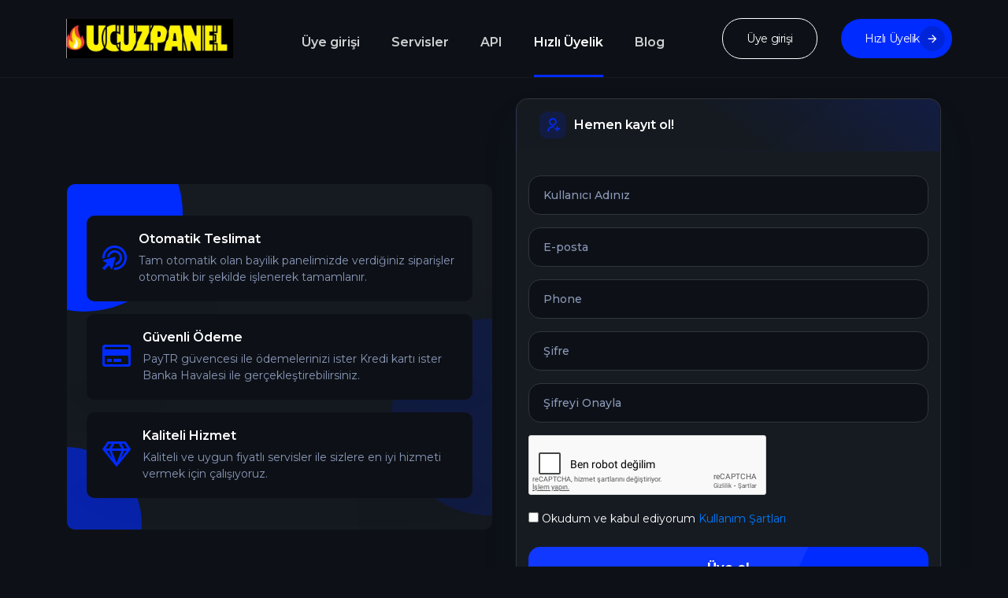

--- FILE ---
content_type: text/html; charset=UTF-8
request_url: https://ucuzpanelsmm.com/signup
body_size: 3586
content:
<!DOCTYPE html>
<html lang="tr">
	<head>
		<meta charset="utf-8">
		<meta http-equiv="X-UA-Compatible" content="IE=edge">
		<meta name="viewport" content="width=device-width, initial-scale=1">
		<title>Sign up</title>
		<meta name="keywords" content="">
		<meta name="description" content="">
		
		<!-- HTML5 shim and Respond.js for IE8 support of HTML5 elements and media queries -->
		<!--[if lt IE 9]>
		  <script src="https://oss.maxcdn.com/html5shiv/3.7.3/html5shiv.min.js"></script>
		  <script src="https://oss.maxcdn.com/respond/1.4.2/respond.min.js"></script>
		  <![endif]-->
		<link rel="canonical" href="https://ucuzpanelsmm.com/signup" /><meta name="google-site-verification" content="t6WCXtesTx2UguwGKMzF0ODkFy8hZc7Je0ALWDnPeyM" />
<script type="text/javascript" async src="//l.getsitecontrol.com/8w8ej5gw.js"></script>





<link href="https://storage.perfectcdn.com/libs/jquery/1.12.4/jquery.min.js" rel="preload" as="script">
<link href="https://storage.perfectcdn.com/global/fgks9m94k0nhqmix.js" rel="preload" as="script">
<link href="https://storage.perfectcdn.com/global/8gmoznjnttfyk1mz.js" rel="preload" as="script">
<link href="https://storage.perfectcdn.com/global/w8l498eitwhkze7w.js" rel="preload" as="script">
<link href="https://storage.perfectcdn.com/global/jq8derbjf313z5ai.js" rel="preload" as="script">
<link href="https://storage.perfectcdn.com/43j02u/5971yglosx9w4yam.js" rel="preload" as="script">
<link href="https://storage.perfectcdn.com/43j02u/q07up7yyto9uhxx7.js" rel="preload" as="script">
<link href="https://www.google.com/recaptcha/api.js?hl=tr" rel="preload" as="script">

					<link rel="stylesheet" type="text/css" href="https://storage.perfectcdn.com/43j02u/spdcj7qt7wpbx5ja.css">
					<link rel="stylesheet" type="text/css" href="https://storage.perfectcdn.com/43j02u/7xgte2swc0m24wqe.css">
					<link rel="stylesheet" type="text/css" href="https://storage.perfectcdn.com/libs/bootstrap-datetimepicker/4.17.47/bootstrap-datetimepicker.min.css">
					<link rel="stylesheet" type="text/css" href="https://storage.perfectcdn.com/css/font-awesome/css/all.min.css">
					<link rel="stylesheet" type="text/css" href="https://storage.perfectcdn.com/global/w1ak29btsbdhu8s0.css">
					<link rel="stylesheet" type="text/css" href="https://storage.perfectcdn.com/global/cao32di3zo8u7xgq.css">
		      <link rel="stylesheet" href="https://cdn.jsdelivr.net/npm/remixicon@2.5.0/fonts/remixicon.css">
	  <link rel="stylesheet" href="https://unpkg.com/swiper@8/swiper-bundle.min.css" />
      <script src="https://code.jquery.com/jquery-3.6.0.min.js"></script>
	</head>
		<body class="out">
        <div id="header" class="headOut">
            <div class="b-menu-wrapper">
                <button class="b-menu-close" onclick="noAuthMenu()">
                    <i class="ri-close-line"></i>
                </button>
                <div class="container">
                    <div class="row row-btn align-items-center">
                        <div class="col-lg-auto d-none d-lg-block">
                            <div class="home-logo">
                              <a href="/">
																	<img src="https://storage.perfectcdn.com/43j02u/l90zrnaz6gw2993w.jpeg" alt="Ucuzpanelsmm.com" title="">
								                              </a>
                            </div>
                        </div>
                        <div class="col text-center">
                            <ul class="nmenu">
							                                <li class="nmenu-item">
                                    <a href="/"   class="nmenu-link" >
                                        Üye girişi
                                    </a>
                                </li>
							                                <li class="nmenu-item">
                                    <a href="/services"   class="nmenu-link" >
                                        Servisler
                                    </a>
                                </li>
							                                <li class="nmenu-item">
                                    <a href="/api"   class="nmenu-link" >
                                        API
                                    </a>
                                </li>
							                                <li class="nmenu-item">
                                    <a href="/signup"   class="nmenu-link active" >
                                        Hızlı Üyelik
                                    </a>
                                </li>
							                                <li class="nmenu-item">
                                    <a href="/blog"   class="nmenu-link" >
                                        Blog
                                    </a>
                                </li>
							                            </ul>
                        </div>
						<div class="row align-items-center">
							<div class="col-lg-auto col-12 mb-2 mb-lg-0">
                     		 							   <a href="/" class="header-btn btn-block without-icon">
								<span class="text">Üye girişi</span>
							  </a>
                     		 							</div>
							<div class="col-lg-auto col-12">
							  <a href="/signup" class="header-btn btn-block">
								<span class="text">Hızlı Üyelik</span>
								<span class="icon">
								  <i class="ri-arrow-right-line icon-ri"></i>
								</span>
							  </a>
							</div>
						  </div>
                    </div>
                </div>
            </div>
            <div class="sm-header">
                <div class="container">
                    <div class="row align-items-center">
                        <div class="col">
                            <a href="/">
																	<img src="https://storage.perfectcdn.com/43j02u/l90zrnaz6gw2993w.jpeg" height="45" alt="Ucuzpanelsmm.com" title="">
								                            </a>
                        </div>
                        <div class="col-auto">
                            <button class="menu-btn" onclick="noAuthMenu()">
                                <i class="ri-menu-line"></i>
                            </button>
                        </div>
                    </div>
                </div>
            </div>
        </div>
		
		<!-- Main variables *content* -->
		<section class="regArea">
	<div class="container">
		<div class="row align-items-center">
			<div class="col-lg-6 d-none d-md-block">
						<div class="regRight mt-5 mt-lg-0">
                            <div class="regSteps">
                                <ul class="list-unstyled mb-0">
                                    <li class="d-md-flex justify-content-between align-items-center mb-3">
                                        <div class="me-3">
                                            <i class="far fa-bullseye-pointer"></i>
                                        </div>
                                        <div>
                                            <h6>Otomatik Teslimat</h6>
                                            <p class="m-0">
                                                Tam otomatik olan bayilik panelimizde verdiğiniz siparişler otomatik bir şekilde işlenerek tamamlanır.
                                            </p>
                                        </div>
                                    </li>
                                    <li class="d-md-flex justify-content-between align-items-center mb-3">
                                        <div class="me-3">
                                            <i class="far fa-credit-card"></i>
                                        </div>
                                        <div>
                                            <h6>Güvenli Ödeme</h6>
                                            <p class="m-0">
                                                PayTR güvencesi ile ödemelerinizi ister Kredi kartı ister Banka Havalesi ile gerçekleştirebilirsiniz.
                                            </p>
                                        </div>
                                    </li>
                                    <li class="d-md-flex justify-content-between align-items-center">
                                        <div class="me-3">
                                            <i class="far fa-gem"></i>
                                        </div>
                                        <div>
                                            <h6>Kaliteli Hizmet</h6>
                                            <p class="m-0">
                                                Kaliteli ve uygun fiyatlı servisler ile sizlere en iyi hizmeti vermek için çalışıyoruz.
                                            </p>
                                        </div>
                                    </li>
                                </ul>
                                <div class="shape">
                                    <ul class="list-unstyled mb-0">
                                        <li></li>
                                        <li></li>
                                        <li></li>
                                    </ul>
                                </div>
                            </div>
                        </div>   

			</div>
			<div class="col-lg-6">
			
				<div class="gcard">
							   <div class="gcard-header">
								  <div class="row align-items-center">
									<div class="col d-flex align-items-center">
										<div class="ch-g-ticon">
										  <div class="gcard-head-icon">
											<i class="ri-user-add-line"></i>
										  </div>
										</div>
										<div class="ch-text">
										  <h3 class="gcard-title">Hemen kayıt ol!</h3>
										</div>
									</div>
								  </div>
							   </div>
					<div class="gcard-body">
						<form  action="" method="post">
						  						  						  						  <div class="form-group">
							  <input type="text" class="form-control" id="login" value="" name="RegistrationForm[login]" placeholder="Kullanıcı Adınız">
							</div>
						  						  <div class="form-group">
							  <input type="email" class="form-control" id="email" value="" name="RegistrationForm[email]" placeholder="E-posta">
							</div>
						  						  <div class="form-group">
							  <input type="text" class="form-control" id="phone" value="" name="RegistrationForm[phone]" placeholder="Phone">
							</div>
						  						  <div class="form-group">
							  <input type="password" class="form-control" id="password" value="" name="RegistrationForm[password]" placeholder="Şifre">
							</div>
						  						  <div class="form-group">
							  <input type="password" class="form-control" id="password_again" value="" name="RegistrationForm[password_again]" placeholder="Şifreyi Onayla">
							</div>
						  						  							<div class="g-recaptcha form-group" data-sitekey="6LcS5rUaAAAAAMv0n1WIB0s47v4A_wL-RYoniNMZ"></div>
						  						  							<div class="form-group">
							  <div class="checkbox">
								<label>
								  <input type="checkbox" class="terms-accept-checkbox" name="RegistrationForm[termsofservice]"> Okudum ve kabul ediyorum <a href="/terms" target="_blank">Kullanım Şartları</a>
								</label>
							  </div>
							</div>
						  
						  <input type="hidden" name="_csrf" value="je6e9I3NfT5BlIvkPwdsC3pIf75Dh1XfM5vSvIaVwP_Br_SW97gQTnb6-9NdfwpCMwYeiDL0YokFybfFta3yiw==">
						  <button type="submit" class="btn btn-primary btn-block">Üye ol</button>
						</form>
					</div>
				</div>
			</div>
		
		</div>
	</div>
</section>

		<meta name="google-site-verification" content="TrIY7JpNOZlmobK32q4Uz44MaYmk9qEO_NC8duiD8Gw" />


  
  			<footer id="footer" class="footer-bg mt-0">
				<div class="container text-center my-3 py-5">
					<a href="/">
											<img src="https://storage.perfectcdn.com/43j02u/l90zrnaz6gw2993w.jpeg" height="55" class="mb-4" alt="Ucuzpanelsmm.com" title="Ucuzpanelsmm.com">
										</a>
					<p class="mb-4">Bizi <strong>sosyal medya</strong>'da takip edin!</a></p>
					<ul class="ficons ficons-big ficons-dark-2">
						<li class="ficons-instagram"><a href="http://www.instagram.com/" target="_blank" title="Instagram"><i class="fab fa-instagram"></i></a></li>
						<li class="ficons-facebook"><a href="http://www.facebook.com/" target="_blank" title="Facebook"><i class="fab fa-facebook-f"></i></a></li>
						<li class="ficons-twitter"><a href="http://www.twitter.com/" target="_blank" title="Twitter"><i class="fab fa-twitter"></i></a></li>
						<li class="ficons-youtube"><a href="http://www.youtube.com/" target="_blank" title="Youtube"><i class="fab fa-youtube"></i></a></li>
					</ul>
				</div>
				<div class="copyright footer-alt-bg py-4">
					<div class="container text-center py-2">
						<p class="mb-0 text-2 ls-0">Copyright 2023 ucuzpanelsmm.com SMMİZO DIGITAL LTD. kuruluşudur.- Tüm hakları saklıdır.</p>
					</div>
				</div>
			</footer>
  
      
       
		
       <script src="https://unpkg.com/swiper@8/swiper-bundle.min.js"></script>
       <script src="https://unpkg.com/@lottiefiles/lottie-player@latest/dist/lottie-player.js"></script>
					<script type="text/javascript"  src="https://storage.perfectcdn.com/libs/jquery/1.12.4/jquery.min.js" >
							</script>
					<script type="text/javascript"  src="https://storage.perfectcdn.com/global/fgks9m94k0nhqmix.js" >
							</script>
					<script type="text/javascript"  src="https://storage.perfectcdn.com/global/8gmoznjnttfyk1mz.js" >
							</script>
					<script type="text/javascript"  src="https://storage.perfectcdn.com/global/w8l498eitwhkze7w.js" >
							</script>
					<script type="text/javascript"  src="https://storage.perfectcdn.com/global/jq8derbjf313z5ai.js" >
							</script>
					<script type="text/javascript"  src="https://storage.perfectcdn.com/43j02u/5971yglosx9w4yam.js" >
							</script>
					<script type="text/javascript"  src="https://storage.perfectcdn.com/43j02u/q07up7yyto9uhxx7.js" >
							</script>
					<script type="text/javascript"  src="https://www.google.com/recaptcha/api.js?hl=tr" >
							</script>
					<script type="text/javascript" >
									window.modules.layouts = {"theme_id":1,"auth":0,"live":true,"csrftoken":"je6e9I3NfT5BlIvkPwdsC3pIf75Dh1XfM5vSvIaVwP_Br_SW97gQTnb6-9NdfwpCMwYeiDL0YokFybfFta3yiw=="};
							</script>
					<script type="text/javascript" >
									window.modules.signup = [];
							</script>
					<script type="text/javascript" >
							</script>
		<script>
$(document).ready(function() {
    $(window).on("contextmenu",function(e){
       return false;
    }); 
}); 
 document.onkeydown = function (e) {
    e = e || window.event;
    if (e.ctrlKey) {
        var c = e.which || e.keyCode;
        switch (c) {
            case 83://Block Ctrl+S
            case 87://Block Ctrl+W
            case 73://Block Ctrl+I
            case 67: //Block Ctrl+C
                e.preventDefault();     
                e.stopPropagation();
            break;
        }
    }
};
</script>  
<script type="text/javascript">
    localStorage.clear();
</script>  

	</body>
</html>


--- FILE ---
content_type: text/html; charset=utf-8
request_url: https://www.google.com/recaptcha/api2/anchor?ar=1&k=6LcS5rUaAAAAAMv0n1WIB0s47v4A_wL-RYoniNMZ&co=aHR0cHM6Ly91Y3V6cGFuZWxzbW0uY29tOjQ0Mw..&hl=tr&v=TkacYOdEJbdB_JjX802TMer9&size=normal&anchor-ms=20000&execute-ms=15000&cb=r4htyrf8sd0u
body_size: 46863
content:
<!DOCTYPE HTML><html dir="ltr" lang="tr"><head><meta http-equiv="Content-Type" content="text/html; charset=UTF-8">
<meta http-equiv="X-UA-Compatible" content="IE=edge">
<title>reCAPTCHA</title>
<style type="text/css">
/* cyrillic-ext */
@font-face {
  font-family: 'Roboto';
  font-style: normal;
  font-weight: 400;
  src: url(//fonts.gstatic.com/s/roboto/v18/KFOmCnqEu92Fr1Mu72xKKTU1Kvnz.woff2) format('woff2');
  unicode-range: U+0460-052F, U+1C80-1C8A, U+20B4, U+2DE0-2DFF, U+A640-A69F, U+FE2E-FE2F;
}
/* cyrillic */
@font-face {
  font-family: 'Roboto';
  font-style: normal;
  font-weight: 400;
  src: url(//fonts.gstatic.com/s/roboto/v18/KFOmCnqEu92Fr1Mu5mxKKTU1Kvnz.woff2) format('woff2');
  unicode-range: U+0301, U+0400-045F, U+0490-0491, U+04B0-04B1, U+2116;
}
/* greek-ext */
@font-face {
  font-family: 'Roboto';
  font-style: normal;
  font-weight: 400;
  src: url(//fonts.gstatic.com/s/roboto/v18/KFOmCnqEu92Fr1Mu7mxKKTU1Kvnz.woff2) format('woff2');
  unicode-range: U+1F00-1FFF;
}
/* greek */
@font-face {
  font-family: 'Roboto';
  font-style: normal;
  font-weight: 400;
  src: url(//fonts.gstatic.com/s/roboto/v18/KFOmCnqEu92Fr1Mu4WxKKTU1Kvnz.woff2) format('woff2');
  unicode-range: U+0370-0377, U+037A-037F, U+0384-038A, U+038C, U+038E-03A1, U+03A3-03FF;
}
/* vietnamese */
@font-face {
  font-family: 'Roboto';
  font-style: normal;
  font-weight: 400;
  src: url(//fonts.gstatic.com/s/roboto/v18/KFOmCnqEu92Fr1Mu7WxKKTU1Kvnz.woff2) format('woff2');
  unicode-range: U+0102-0103, U+0110-0111, U+0128-0129, U+0168-0169, U+01A0-01A1, U+01AF-01B0, U+0300-0301, U+0303-0304, U+0308-0309, U+0323, U+0329, U+1EA0-1EF9, U+20AB;
}
/* latin-ext */
@font-face {
  font-family: 'Roboto';
  font-style: normal;
  font-weight: 400;
  src: url(//fonts.gstatic.com/s/roboto/v18/KFOmCnqEu92Fr1Mu7GxKKTU1Kvnz.woff2) format('woff2');
  unicode-range: U+0100-02BA, U+02BD-02C5, U+02C7-02CC, U+02CE-02D7, U+02DD-02FF, U+0304, U+0308, U+0329, U+1D00-1DBF, U+1E00-1E9F, U+1EF2-1EFF, U+2020, U+20A0-20AB, U+20AD-20C0, U+2113, U+2C60-2C7F, U+A720-A7FF;
}
/* latin */
@font-face {
  font-family: 'Roboto';
  font-style: normal;
  font-weight: 400;
  src: url(//fonts.gstatic.com/s/roboto/v18/KFOmCnqEu92Fr1Mu4mxKKTU1Kg.woff2) format('woff2');
  unicode-range: U+0000-00FF, U+0131, U+0152-0153, U+02BB-02BC, U+02C6, U+02DA, U+02DC, U+0304, U+0308, U+0329, U+2000-206F, U+20AC, U+2122, U+2191, U+2193, U+2212, U+2215, U+FEFF, U+FFFD;
}
/* cyrillic-ext */
@font-face {
  font-family: 'Roboto';
  font-style: normal;
  font-weight: 500;
  src: url(//fonts.gstatic.com/s/roboto/v18/KFOlCnqEu92Fr1MmEU9fCRc4AMP6lbBP.woff2) format('woff2');
  unicode-range: U+0460-052F, U+1C80-1C8A, U+20B4, U+2DE0-2DFF, U+A640-A69F, U+FE2E-FE2F;
}
/* cyrillic */
@font-face {
  font-family: 'Roboto';
  font-style: normal;
  font-weight: 500;
  src: url(//fonts.gstatic.com/s/roboto/v18/KFOlCnqEu92Fr1MmEU9fABc4AMP6lbBP.woff2) format('woff2');
  unicode-range: U+0301, U+0400-045F, U+0490-0491, U+04B0-04B1, U+2116;
}
/* greek-ext */
@font-face {
  font-family: 'Roboto';
  font-style: normal;
  font-weight: 500;
  src: url(//fonts.gstatic.com/s/roboto/v18/KFOlCnqEu92Fr1MmEU9fCBc4AMP6lbBP.woff2) format('woff2');
  unicode-range: U+1F00-1FFF;
}
/* greek */
@font-face {
  font-family: 'Roboto';
  font-style: normal;
  font-weight: 500;
  src: url(//fonts.gstatic.com/s/roboto/v18/KFOlCnqEu92Fr1MmEU9fBxc4AMP6lbBP.woff2) format('woff2');
  unicode-range: U+0370-0377, U+037A-037F, U+0384-038A, U+038C, U+038E-03A1, U+03A3-03FF;
}
/* vietnamese */
@font-face {
  font-family: 'Roboto';
  font-style: normal;
  font-weight: 500;
  src: url(//fonts.gstatic.com/s/roboto/v18/KFOlCnqEu92Fr1MmEU9fCxc4AMP6lbBP.woff2) format('woff2');
  unicode-range: U+0102-0103, U+0110-0111, U+0128-0129, U+0168-0169, U+01A0-01A1, U+01AF-01B0, U+0300-0301, U+0303-0304, U+0308-0309, U+0323, U+0329, U+1EA0-1EF9, U+20AB;
}
/* latin-ext */
@font-face {
  font-family: 'Roboto';
  font-style: normal;
  font-weight: 500;
  src: url(//fonts.gstatic.com/s/roboto/v18/KFOlCnqEu92Fr1MmEU9fChc4AMP6lbBP.woff2) format('woff2');
  unicode-range: U+0100-02BA, U+02BD-02C5, U+02C7-02CC, U+02CE-02D7, U+02DD-02FF, U+0304, U+0308, U+0329, U+1D00-1DBF, U+1E00-1E9F, U+1EF2-1EFF, U+2020, U+20A0-20AB, U+20AD-20C0, U+2113, U+2C60-2C7F, U+A720-A7FF;
}
/* latin */
@font-face {
  font-family: 'Roboto';
  font-style: normal;
  font-weight: 500;
  src: url(//fonts.gstatic.com/s/roboto/v18/KFOlCnqEu92Fr1MmEU9fBBc4AMP6lQ.woff2) format('woff2');
  unicode-range: U+0000-00FF, U+0131, U+0152-0153, U+02BB-02BC, U+02C6, U+02DA, U+02DC, U+0304, U+0308, U+0329, U+2000-206F, U+20AC, U+2122, U+2191, U+2193, U+2212, U+2215, U+FEFF, U+FFFD;
}
/* cyrillic-ext */
@font-face {
  font-family: 'Roboto';
  font-style: normal;
  font-weight: 900;
  src: url(//fonts.gstatic.com/s/roboto/v18/KFOlCnqEu92Fr1MmYUtfCRc4AMP6lbBP.woff2) format('woff2');
  unicode-range: U+0460-052F, U+1C80-1C8A, U+20B4, U+2DE0-2DFF, U+A640-A69F, U+FE2E-FE2F;
}
/* cyrillic */
@font-face {
  font-family: 'Roboto';
  font-style: normal;
  font-weight: 900;
  src: url(//fonts.gstatic.com/s/roboto/v18/KFOlCnqEu92Fr1MmYUtfABc4AMP6lbBP.woff2) format('woff2');
  unicode-range: U+0301, U+0400-045F, U+0490-0491, U+04B0-04B1, U+2116;
}
/* greek-ext */
@font-face {
  font-family: 'Roboto';
  font-style: normal;
  font-weight: 900;
  src: url(//fonts.gstatic.com/s/roboto/v18/KFOlCnqEu92Fr1MmYUtfCBc4AMP6lbBP.woff2) format('woff2');
  unicode-range: U+1F00-1FFF;
}
/* greek */
@font-face {
  font-family: 'Roboto';
  font-style: normal;
  font-weight: 900;
  src: url(//fonts.gstatic.com/s/roboto/v18/KFOlCnqEu92Fr1MmYUtfBxc4AMP6lbBP.woff2) format('woff2');
  unicode-range: U+0370-0377, U+037A-037F, U+0384-038A, U+038C, U+038E-03A1, U+03A3-03FF;
}
/* vietnamese */
@font-face {
  font-family: 'Roboto';
  font-style: normal;
  font-weight: 900;
  src: url(//fonts.gstatic.com/s/roboto/v18/KFOlCnqEu92Fr1MmYUtfCxc4AMP6lbBP.woff2) format('woff2');
  unicode-range: U+0102-0103, U+0110-0111, U+0128-0129, U+0168-0169, U+01A0-01A1, U+01AF-01B0, U+0300-0301, U+0303-0304, U+0308-0309, U+0323, U+0329, U+1EA0-1EF9, U+20AB;
}
/* latin-ext */
@font-face {
  font-family: 'Roboto';
  font-style: normal;
  font-weight: 900;
  src: url(//fonts.gstatic.com/s/roboto/v18/KFOlCnqEu92Fr1MmYUtfChc4AMP6lbBP.woff2) format('woff2');
  unicode-range: U+0100-02BA, U+02BD-02C5, U+02C7-02CC, U+02CE-02D7, U+02DD-02FF, U+0304, U+0308, U+0329, U+1D00-1DBF, U+1E00-1E9F, U+1EF2-1EFF, U+2020, U+20A0-20AB, U+20AD-20C0, U+2113, U+2C60-2C7F, U+A720-A7FF;
}
/* latin */
@font-face {
  font-family: 'Roboto';
  font-style: normal;
  font-weight: 900;
  src: url(//fonts.gstatic.com/s/roboto/v18/KFOlCnqEu92Fr1MmYUtfBBc4AMP6lQ.woff2) format('woff2');
  unicode-range: U+0000-00FF, U+0131, U+0152-0153, U+02BB-02BC, U+02C6, U+02DA, U+02DC, U+0304, U+0308, U+0329, U+2000-206F, U+20AC, U+2122, U+2191, U+2193, U+2212, U+2215, U+FEFF, U+FFFD;
}

</style>
<link rel="stylesheet" type="text/css" href="https://www.gstatic.com/recaptcha/releases/TkacYOdEJbdB_JjX802TMer9/styles__ltr.css">
<script nonce="l7ak9F5r8OTEYM48mP24tg" type="text/javascript">window['__recaptcha_api'] = 'https://www.google.com/recaptcha/api2/';</script>
<script type="text/javascript" src="https://www.gstatic.com/recaptcha/releases/TkacYOdEJbdB_JjX802TMer9/recaptcha__tr.js" nonce="l7ak9F5r8OTEYM48mP24tg">
      
    </script></head>
<body><div id="rc-anchor-alert" class="rc-anchor-alert"></div>
<input type="hidden" id="recaptcha-token" value="[base64]">
<script type="text/javascript" nonce="l7ak9F5r8OTEYM48mP24tg">
      recaptcha.anchor.Main.init("[\x22ainput\x22,[\x22bgdata\x22,\x22\x22,\[base64]/[base64]/[base64]/[base64]/[base64]/[base64]/[base64]/Mzk3OjU0KSksNTQpLFUuaiksVS5vKS5wdXNoKFtlbSxuLFY/[base64]/[base64]/[base64]/[base64]\x22,\[base64]\x22,\x22w44tw4/CmcK1wrcew5/DqsOdw4nDlkt8djN6SixFDTDDh8Odw6PCicOsZA9wEBfCvcKIOmRxw4pJSmlGw6QpXxtIIMKgw5vCsgE/TMO2ZsO+fcKmw558w5fDvRtCw5XDtsO2WMKiBcK1HcOhwowCGDjCvzjCpcKTccKKHi/[base64]/[base64]/wq/[base64]/CmsK8X2fDgyfDhXnCmk4dw45ASC/Cm8OJfcKdw5rChMKRw4XCg2oxNMKmTT/[base64]/DmUIrZMKuRifCrWp5TcKtBsOWEcObw4vDhMKTFm4fw6rCscOgw4kNUwFNUkjCoSJpw7LCksKfU0PCmGVPG0zConnDqMK4Ej1KNlDDu25Qw6gvwq7CvMOvwq/DpHTDh8KQJsOow7rCnzEJwp3Cg1jDg1gUfFnDjzh8w70iMsKpw4sew79Uwo0Jw4YSw6FOP8KNw5tKw7LDvxFkOgDCrsKyHsOVIsOHw6E3GMOMSzPCv2sdwp/Cqx/Co2xYwq8cw4stWhwfNS7DujHDrMKPFsOqTBrDjcKYw5JxI3xvw4vCjMK5bXPDpzFGw5jDr8KCwr3ChsK5bcKcfn49WDlZwqQ0wopWw7hBw5nChErDhXvDgFVtw5/DhXs3w4Qqc0hawqTCogbDgMKtOwYCCmDDt0HCj8O7Kl7Cl8OUw5tLExgiwrYYfcKmPsKEwqFzw64LZMOkX8K0w49uwrTCgErCisKMwqMCdcKaw61+bnXCky4RYsOPC8OFVsOoacKHX13Dhx7DvX/DpEfDiBPDsMOlw4Z9wq91woPChsKaw4/CplpMw7E6GsK/wrnDksKSwqfCpw0IN8KZR8Oqw5cCFTfDt8OYwqQ6PcKpf8OaHmDDjMKAw4JFHm9UYTTDmBXDkMKcDirDpHRdw6TCsRXDjzrDiMKvUmTDnELDsMOsRWUFwq07w71HesOHSAdJwqXCl13CmcKgFUnDg1zCmg0Fwq/[base64]/CrW0xwpA/acOEwoLDkMOBw5DCgMOSDl7DiyM5w4TDrMOgNsOww7wTw7bDo0TDjTrDsGTCsF5ZcsOrT0HDqSxww5jDrkI/wrxAwpkvLWfDpMO4SMK3CMKYcMO1Q8KTKMO6YzEWBMKdT8KqbXxKw6rCoi7CiSfCuB7DlmvCgGs7w50AZ8KPVUEmw4LDqDR7U2bCt1gvwqPDomrDjMKQw6bCjm42w6bCrygUwoXCjMOOwozDhMK5HFPCssKQMAQhwo8Cwr9nwo/Dr3rCngrDq11mdcKLw5gpc8KlwpUCeHDDvcOhHi5TLMKrw7LDqi/[base64]/CqEXCp2vDj8OZLA3CgsK8EirCmW/CrVR0AsOxwoPCm27Dn1AfE27CvmPDk8KswqAgGGJXccOVXsKPw5XCm8OoJxDDjCfDmMOxL8OzwpDDkMKfU2TDjk7DrAF3wqTCncOIB8O8U218VUzClMKMGsKFB8K3A0vCr8K/bMKVZTbDjw3DgsONPsOjwoxbwo3CscOTw4rDoDAJPmvDnVIywr/[base64]/CuWUww4QuGR1pwqEkaMO9wrhywoTCjMKjfMKDJnlCfXLCpMOKcAZbTMKIwpczK8O1w5DDmW09QsKUO8O1w5rCiB3DrsOJw6J8GcOpw7XDlSdtwoTCmsOSwpkNXC1wecKDQxLCjwkRwpohwrPCky7CgF7Cv8O5w48nwovDlFLCj8Krw6fCkAbDv8K1N8Kpw5YtBy/Ct8KrHGMYwp9JwpLChMKQw4bCpsKracKnw4JvJBbDjsOidcKpZMKwUMOewq/CvwXCrMKCw4/CiQZ8Omdaw6JCa1DCk8OvIV1wF11fw6tVw57CjMOmMBnCgcO2NELDgsOBw5HCqwDCrMKeRsKuXMKVw7RvwqQpw7XDtB3CsFvDs8KXwr1LDmwzE8KJwoDDknrDssK2DhnCpGA9wr7CsMKawpE0wqrDtcOGwp/DgU/DnU4kCz7CtiQgAsKRacKAw40KacOTbcKyQx0VwrfCjsKjeTPCosOIwpwyUn/[base64]/woHDtcOXwopywq7DqMKmw4IOwptBwrZ4w6jDrWVkw7g/w5/[base64]/[base64]/HcOVE8O5w7IJEEjDlSPDlXzDpcOnwpNiJx0BwrDCtsKoDsOkesKyw5LDgsKzcnluMxTCh3LCpcK/YMOkHcK2KGfDscK+TsOoC8KlCcK8wr7DliHCpXY1RMO6wrPCtAfDoAwqwonDh8K6w6fCqsKRdX/DhsONw719w6bCmMKJwobDhmrDuMKiwprDtTLCq8KNw7nDnW7DqsKHaA/[base64]/DhMOtw4fDpsO4XQrCmCphPB7CpEXDgMKAN1PCpE9/woHCjcKiw5HDrALDn3ECw73CkcOowqc4w5/[base64]/[base64]/CrAbCisKkdShjw6Bow5Mdw4vDp8OUciJpwrIawplWXMK5d8OTAMOFcXJDe8KXLmzDvsKKW8KMX0JEwp3Dj8Kpw53Co8KjBnwNw6AScjXDlFnDq8O/XMK1wobDlAXDhcOFw4kmw6AxwohYwqVuw4DClApfw61EZzJYwrTDqMKGw5/Cg8KhwrjDt8KGw4QVZWE4UsKLwrVOS0p0ByJ+N13CiMKrwosbAcKuw48qNsOAV1PCig3DtMKqwqLDplkJw6nCgA9SEcKEw5fDi0QGOcOHXFnCpMKLw6/[base64]/ClcO5wq02NsKdw4IAwrLDv8O0w4VqXsO2SDTDjcO0wqJvEcKyw5TCrsOxdcK8w4B4w7FTw7Qww4DDgcKYwrorw4TCklrDqG0Nw5XDiXLCnT1naEjCuULDisOSworDrXbCjMKdwpHCpULDrsOKesOXw7HCncOsZzd7wq/Du8OHcFbDh2Naw5zDlSMAwqZTA1vDtEdcw5YQFyfDnxTDpDDCkGdvMHUTBcO7w715BMKXMQ7Dv8KPwrnDrMOpBMOQO8KYwqXDoRvDg8OYe1Vfw7jDnw/ChcKmTcKLR8ORw7zDu8OaE8KMw4PCg8K8YMOJw7zDrcKpworCs8OQZCxdw5zCmgrDo8Khw4VZasKJwpdWfcO4X8OxHiHCnsO8Q8OQdMO2w40LS8KMw4TDhHZ9w49KMjNiEcKrdGvDv38QRMKeZMOIwrXDgTHCoB3DuU0TwoDCrTwMw7rCqx5bZRLDkMO/wro8w4ExZCLCqVIawrfCniNiJmbDv8Kbw7TDlG4SQsOfwotEw5TCl8KTw5LDmMOKA8O1wr4QdMKpYMKeV8KYHXcowrfDhMKkMcKncTRACsKsFzjCk8ODw6UgXSHDllfClAXCncOQw5HDuh/Cgj/CjsO5wpktw75xw78nwpTCmMO7wrDCpx5Ww7VAfDfCmsKjwpxIAGcMdH85Z2LDusKqWC4QNQtOYMOZbsOTDsKWVhDCscK/Lg7Dk8K8GMKew4PDmR93Cg0HwqYpd8O2wrzClyh7DMKnfnDDg8OIwqt2w4I9JsO7HxXDpTrCgjohw7N1wonDo8K4w7HCimQQAkFscMOLBsOvCcOAw4jDvCFqwo/Ch8OVdxk3c8OcHcOjw5zDhsKlbwXCu8OFw6plw6RzXjbDiMOTeAnChkR2w6zCvMKfSMKhwq3CvUA/w7vDgcOcKsO6KMObwrQSd1TCjQ0rNE1GwoTDrRcRI8KAw6DCrxTDoMO5wqQTASPDrjzCp8Ohw44tF2BAw5QnT17CtTPCt8OiTy4BworDoR0gb0NZcEIjGTPDqjlQw4Q/w65FccKZw5NvRMOFQ8O/wqtlw4gMZgV5wr3Cqkdlw6kpA8ObwoczwobDhXXChDIcJsKhw7dkwodiXMKTworDkyXDrQvDksKvw7vDqUJfUhN/wqjDtREUw7TCnkjCj1vCiRIawqZDY8KHw50hwq1Fw7IlB8Kkw4zCmMOMw5hrfnvDscOwDAYEMsKlVsOtKhzCt8OYBcKQLyohIsKJZV/[base64]/DqyYxEMOdMDzCn2LDlXQFwq5KfXrDrwgiw5QNSgHDmFPDrcOUZg3DpBbDnkPDgsOfHXkWVEB/wq5WwqwuwqlbSVdFwqPCjsOvw7/DlBwKwrh6wrnDg8Orw6YIwobDk8OdUVoawr9xZGtHwq3CiCl9fsOEwoLCmH53MVHCoUZCw5/CqGY4wqnCmcOZJh9dRU3DhBPCi08cTxRww6ZSwqQuO8ODw4PCr8KsWVsZwqZvXQ/Di8O5wrE2wrlVwoTCn1XCp8K1GD3DszlqZsOxbx/DnDIcf8KRw7hqKWZCc8OZw5tnfMKsOMOTHl16IljCuMK/TcOJcF/Ci8OhAjrCvTvCuxAmw4jDn2svesO+wp/[base64]/[base64]/Ck8O6OnLDkmklQMOhAWoxw63DocOFWQ3DmnZ6WcOxwq4uekRDJwDDj8KjwrJDZsOGcljCiTjCpsKKw71Qw5EewpbDuwnDrXBqw6TCh8OowpdhNMKga8OqEQTCoMK7FHQbw6RqGGdgSlbCocOmwps3UQ9CM8Ksw7bCl1vDrcOdw5B/w48bwqLDsMKyXXcxesKwP1DCpmzDr8O2w6JwDFPCisKecUPDrsKMw7Axw64uwrZeQC7Dg8OncMOOBMOjXC1AwqjDiAtgNxvDgg9wHsO6Cx91woHCqsKQHnLDhsK7OcKcwpvCvcO1L8OhwoslwpPDk8KfCMOJw6zCvsK5bsKcGXHCvj7CuRQScsK1w5/CvsOfw5NgwoE8AcKDwotCJjXDhF1TO8ONXsKBfDspw45WcsOXRcOjwqrClMKfwph1NC7CusOzwq7CrCfDvBXDkcOADsKkwoDDsnrDl0HCtXfClFIFwqlTZMOVw6HCsMOawpg/wo/DnMOabgBYwrtya8ObXD18wownw7zDs1ledHfCkjfCnsKIwrpBccOCwoc3w7pdwpzDm8KcDnp7wqjCqEIwcsO7fcK8bcOWwqXCjgk0YMOjw73Cl8OsOhJ3w7bDuMKNw4ZsPMKWw7/CnhVHdkXDh0vDt8Kcwoxuw4DDtMKCw7TDhQDDolbCiyPDhMOfwqJyw4ltRsK7wrxFVxkoLcKnfWYwAsO1wqQVwqrCui3CjH7DuCnCkMKbwpfChjnDgsKmwp/Dul7Dg8OIw5rCvQ8yw6UBw4NXwpQffChWAcKiw74FwoLDpcOYwrXDpcKSaRHCp8KVfkw9T8KoKsOqcsK9woRqCMKrw4gnLRjCoMKJwonCoGwWwqzDnTXDmCzDvypTAFVwwqDCnE3Ch8OAf8OfwpMlIMKDN8KXwrfCkE5FZmo/VMKXw5UtwoFPwohRw4zDthXClsOsw44Iwo3ChQJMwoo4XsONZEHCjMKSwoLDpSfDnsKJwp7ClTl/wp5Lwpg9woBVw59aJsOkCBrDuGjCg8KXKGPCqMOuwq/[base64]/TF1cF8OXXlrCscOhY1MgwqHDhWfComPDtS3DiWZ+W0Qhw7lNw6vDpH3CoXHDlsONwrtUwrHCiFwgLDYVwqTCgWVVBAZEDhvCt8OHw4kxwrk7w5hMOcK2OMK3w6I8wpc7bS7Dt8O6w55Fw7nChh0PwoY/TMK9w4DDkcKlXsK9EHXDqsKJwpTDkwliT0Y9wogFPcKSA8KGdSbClcOrw4fDvsOhQsOXclkqNWJawoPCkwAewpDDs2fDgUgdwpLDiMOtw6LDmijDv8K+BVI4KMKlw7/Dm0RdwqfDscORwo3DvMKASjDCjUN1KCRgZwzDmCjCiEPDiH4SwqoOw4DDgMOkXksJw6PDnsOZw5cBUUrDucOhDcOcD8OZQsKJwrNBGR8Ww5BJwrDDq0/DocKcccKLw6jDrMKvw5HDiz1maUUuw45ZLcKLw6ohIDzDoBXCtMOYw57Dv8Kjw7rCnMK4KkvDpMK9wrvCmV/[base64]/[base64]/Ct8Owwr5sw5TCgRfDsMKiwqzCj8OXGghzwobCksOVQMOvw7zDny/CpXLCqcKZw4rDvsKxZnnDsk/CglLDosKAJsOdcGp5YUc5wo/CpAVjw6jDtcOcT8OEw6jDl2VNw4hXU8K5wogmHghAJw7CgGLCl21mQsKnw45YUMOowqJ/[base64]/CuDRPR8OETSPCk8KYw79kfR3DnWfCnkTDuAzCrzJzw6NSw5HDsErCuyEcNcOgU30rwrjDt8OtK1LCtW/CuMO8w5Newq5Ow7IseiTCoibCtsK/w6RSwpkEU2t5w7MSJsK8aMO2e8OYwr1Rw5vDpQ0Uw5DDt8KFHgTCq8KEw5FEwoXDicKcJcOKdlnCgTvDvjfCu0PCmVrDv2xuwplLw4fDmcOfw6Rkwo0ZPsOaKxdFw4vCgcO4w6bCuk5Uw4Jbw6zDssOnw49fZkDCmsK/[base64]/CgwPDpQDCmBhrV8KHwoI4wpoLwqQ8woVowpzCkAbDpGd3AyNOcTjDhcOLH8OhfBnCicK2w6soDV4hLsOXwpEcA1wbwqYIFcKTwoIHKCbClE3DosK8w6pMd8KFEsKLwrLCm8KAwr8XM8KEScONZ8KFw6U0RcOaByUmEsK6EEPDj8O7w7d5TsO9Yx/ChMKvw5jDrcKIw6dLfVFaPzIAwpzCrUYRw4wzXCfDognDjMKrMsO+w5rCqh9/ZxrCm3nCjhjDpMOnMsKiw6PDrT/[base64]/UcOxOMKDXcOgDcO/Z8KSCsKNwrUpw4UaS8Otw49CTxZAG1tJY8KbYDcQJn1Swq/CjMOJw7Rgw4lCw44BwolgaFNScl3DoMOGw7cybFjDicOhecKjw6fDgcOUQsKnZDnDr1/[base64]/DlMOXw7DCpyDCu8O2LVHCqhbCusKOBcKjJ1nCosKXI8K7wrt0DF1AG8KxwoN5w7jCq2RlwqTCrsKcAcKXwrRdwpkfMcKTJAXCm8KJIsKSPgwxwpHCq8OQOsK4w7I/wpt0dTsBw6jDpi8XLcKEeMKedXVnw58Tw6rCnMKwJsKuw6R/PMO0dsK0QjZgwqTCisKCWcKUFsKPUsOnTsONP8OrOXYNEcKYwr5Hw5nCv8KCw5hlCzHCkcKJw6rChDBKFj0uwqrCu2J5w7PDjjHDlcK8wqlCSz/[base64]/[base64]/XWfCuWtkXMKBU0pXw7VpET52wrfDrcKsJEE/wpBMw4MRw5RsBsK0TsO3w5/[base64]/DjcOawqcXZTfCs2hyw7N8wpRBVcOpCx3DmGXDrsOrwpgew44TOwnDr8KISUnDu8Kiw5zCqMK5Iw1PFcKSwozDrXgCWHg4wqg+GzDDo3XCpw9lf8Ocw74dw5nCrlzDkXrChGbDp0rCoXTDocOmCsOJQCsfw40mEhZ/[base64]/DvzQjw7NwwrJww6DDksK8w7Uxw4dxTMOCJyTDv27DjMOmw50Vw6oCw78ew64ObAZtUMKSR8Kqw4Y0KF7CsgzDnsOLTHY2DcK1OSh2w5lywqXDl8Omw4nCvsKpCcK/[base64]/DnMKDwqh3w6jDnMOAwqMVwrrDpXcIw6F0wooGwrsSTxvCl2TCqVnCq1HClcO6c0jCqmEXYcKidB7CgcKew6gyGBNDIHMdGsOlw7vClMKnACvDojpMTVNCfmDCqH1VWiMOTRI6UsKLNB7DqMOoK8KhwpjDksKmdzsjSAjCo8OJfcOgw5vDu1/DoGHDmcOIw47Cv3lVHsK7wpTCjC/ChkHDucKAwpzDgsKZaVFyYy3DtndIQCd5cMOjwrTCiSt7U2ogFQPCmcOPRcOTfMKBFcKbIcO0wpR9CArDl8OKOkDDs8K/[base64]/Dj8OcZMK/BWlHTyoHwp3Cl2lZwpzDm8KQwqhMwpk/[base64]/D1bDqMKKw5YeH27CkmLDoScpT8O/UnkUw7fCmkbCv8OTG3HCjXF1w6FswqvCtMKhw4fCv8KfV3jCtE/CicKlw5jCvsOLQsOzw6Y2wqvCgsKHDk4haxZUB8KvwoXCu3PDikbDtWYXwoMbw7XCkMOME8OIIyHDtggdX8OJw5fCsgZtGW5nw5PDiEt9w7hmd0/DhgXCu18NBsKUw6/DnMOqw68dLQfDpcOLwoLDj8ODMsKCN8O5ccOuwpDDlkrDhGfDnMOBRsOdOiXCgHRgFMKIw6gOFsOWw7Y6J8K5wpdgwoYOT8OAwrLDhcOeXzUNwqfDqsK9JmrDgX3CnsOmNxfDvCpgA35Sw53Cs1bDjh/DhhUVf3PDpCzChmxuYy8TwrXCt8KHXnrCmnNbKk9JT8OEw7DCsGpOwoAywqoFw7cdwpDCl8KROg3Dn8KzwpUUwqXCtmgvw4VOFnAGS27CjjXCoUYUwr4yRMOTOxYSw4nCmsO7wq/[base64]/w69HFQ/CosKKLiPDgsKsLMKAw4B2w6h+NMKRw5/CscObwo/DlA7CksKXw4PCv8OyUDHCtlE/L8O8w5PDpMKLwp8xKzojPTrCkTxGwqfCkEJlw73ChMO2w6DCnsOtwq3DvEnDiMKlw6fDuH/[base64]/DhEI6w4XCvSnClUrCkcKlwoTCjCA/V8OFw4gUXSPCpcKIFVILw4U8P8OhdmBkQMOYw55yVsKlwpzDi1nCksO9wrEUwrMlJcOGw6oKSl8AQid/[base64]/CrU3DhTkIwrV7Y1zCj3PDtywJwqbChMOtQgViw5xvBGPCocOBw6rCmEbDphfCphHCiMOxwq1twqcNwrnChC3Cu8KAWsKew502RFFUw4c3wpNQXXpUesKew65BwqXDuA0AwpvCq0zCsH7ChlNDwqXCpcKCw7fChBEewqxgw5RBFcOawr/[base64]/DkcO6aX/[base64]/wrLDgcOEwrbCn3jCjjR/[base64]/OcK0w4LCsAzDo8OvfXPCtS/CtcOOOS7CncKmQlfCo8Oqwo8dUioUwoHDpm8df8OGe8O7wqPCnRPCl8KcWcOMwp3DtBp/GyfClR/DqsKrwrxcw6LCqMOxwqTDlxTDgMKbw5bClR8qwr/[base64]/[base64]/Cm8Oewpdgw7nDvzzCmzHDv2Zqw7DDlcKwwozDksKEwr7DunNXw4JsVcKIMULChxTDnBUtwrAiCWs8NcOvwpFBKAgubWTDsxjCpMKiZMKXfH/DsSd3w4oZw4/[base64]/CsmpJw4/[base64]/DhsOhwo7CpcK9wplewonDrkw7Xn/[base64]/ZMO+wpnDgT1hXcKMw7/DtcKNwoAnwozDmTg1cMK+ZlAPE8Kbw68QBsK8acOTBnnCnnNeIMKPVDTDusOVCDPCssKdw7XDgMKTB8OfwozCl0/CmsOUw6DDvTPDim/[base64]/w6Erw6nCisO7V0bDrMOgw53DgVNcwpA1UMOpwqNzeyjDm8KUFxtlw5bCpwV7wp7DpgvCnxPDpEHCqzttw7zDvcKCw4rDqcOswpsYa8OWSsOrC8KnJUfCj8KDCS86wpLCgEo+wpQVBHpfZWFXw57CosOCw6XDmMK5wpcJw6gZX2IBw4JZKArDkcOGwo/DpsKMw5/Dmj/DnHlsw4HCjcOYKMOiRzTComfDmx7DuMKgYwBSUVHCtgbDncKJw4s2UCJywqXDiCYrRmHCg0fDlSYDXxTCvsKEaMK0QzJnw5VJE8KEwqY/[base64]/DqiAkwonDk8KMTmzDvsKawp0bH8OpAsKbwqjDisORBsOHSyQKwqk1I8KTT8K/w5DCnypPwoZ3Gzhvwp3DgcKhKcORw40Ow73DqcOTw5jDmD9+E8OzWsOZGELDu2XCqsKTwqjDr8K3wqDCiMOpBnFbwr95T3VpRMO/Xy3Cm8OiC8O0QsKfw6bCsUzDnyAQwrpjwoBgwoLDrXtgNMOVw67DqVNbw6J/PsKwwpDCjsKnw7UTMsKZPh5Cwo7Di8K6ZcKAXMKKPcKswqkSw47DmCUWw5ZTUz8sw6/DncOPwqrCoGx9W8OSw4PDicKdXcKSBcOCA2dkw5QawoXCrMK8w5vDg8OuLcKtw4VcwqMOS8OzwqvChldPTsO1MsOKwrtNJXfDqFPDikvDo0rDtsO/w5pew7TDscOSw5dQDhnCoiHCrxNMw7w/XV3ClljDrMKzw65+JlZyw73Co8KEwpzCi8K2ETsNw5sKwpx6LD9PfcK/bgXDlMOVwqDDpMKZw5jDlMKGw6jCkW/DjcOfBDLDviRMNFpcwrvDoMOyGcKsBcKEPmfDgcKsw582RsKkPzRef8KNZcK8ZRHCgWLDoMOCwpjDgsOzYMORwoHDt8Oqw4nDmVY/w407w6NAF1YUcCZqwrnDgWLDhCHCplfDkWzDtGPDr3bDgMOAw5EpF2TCp3VtIsOww4gXwqDDt8OvwqIew6QJPMOBMsKVw75lNMKYwqbCm8Kmw7JFw5NJwqonwrYUR8O5w4dATBfCvVJuw5HDhFnDmcOBwo8cS2jCjD0dwoBowoBMC8Ota8K/wp8tw78Nw6p+wqQRXUTDlHDDmgDDo14hw4TDtsK2cMOfw5PDhcKKwpnDs8KXw53CtcK2w7/DqMOwEmpIbklvwqjCsRV/bcOdMMO/[base64]/DlEPDscOQNsKBA8KpAsOFwpcBwpgeUksVNUhRwpkQw5g9w5g/LjHCk8K3ScOLw71wwqnCmcKCw4PCtGhKwoHCj8KXKMKvwqnChcKaCGnCv07DrcKGwpHDs8KRJ8O3QSDDpMKFwq7ChgTCkMOxKkzCn8KbanQ7w64vw5rDjm/DrGPDk8Kxw5Q9BFzDrQ/DucKISMOlf8OtZ8OMZCzDp3xJwp1dUsOFGwdwWQRew5fCqsKYDzTDmsOhw7/[base64]/[base64]/CrxsqT8OsbMOkT8OGI8ObWcKLHcKJw7TCqC3DmQfDvcKxY17DvWTCu8K1ZMKYwpPDi8KFwrFuw7TCgWAIBVXCkMK6w7DDpB3DjsKZwoAHc8OINMOPWcKuw7dHw73DkHfDlEfCon/DpSfDhhnDksKgwqs3w5TCtcOYw75nwrBLwrkTwoAPw6XDpMKLahjDgj3CmDzCq8OfYMOHbcKaDsOaR8OeB8KIFih4XiHCo8K+C8Oewq0fKEIgGcOpwpdCIcObCsObFcKjwo7Dh8Ozwp0ATcOSDQrCpjzDnm3CvXnCrmdNwoEQZWcOTsKKw7TDrV/DuisWw4XCiBvDocOLbcKnw7Bxw5rCvMKMwrIiwqXCi8Kew5ldw5Q3wo/Dl8Ofwp7ChjzDgQ/Dn8OSbx3DicKhV8O2wqPDpg7DhMKVw4JLQsO4w6wVLcKZT8KnwpQ0G8KMw6HDt8O9XyrClHTDv34cwrcTEX96MV7DmWHCoMOSCQtcwpIkwpB2wqvDlMK6w5I0HcKIw6grwqkYwrbCjBbDpG7DrsKtw7rDqA/Cm8OFwpfCvgzCmMOtFsK/[base64]/DtsOxE8KCwrV4RFDDtxbCnlVUdMKnLsOMw6jDmCXDtMK5LMOeGybCosOcBR8fSjvCmAXDkMOqw7fDjw/DnhNbw7Epd0N9UW50acOowpzDnBvDkTDDuMO3wrQtwpxJw4teZsKldsOIw5NhGTQYYkjCpVcbYsONwq1dwqjCj8OaVMKJw5vClsOEwpLDlsObLsKGwox+f8Ocwp/CisOWwrzDqMOFw7MnL8KuUsONwo7DqcKew5ZdwrzDvMOoYjoeBgR+w4dzUVo3w7EFw5kxQ1PCvsKmw6NgwqFYRzLCssOBQyjCoR4Hw7bCrsKTbDLDvwBTwqTDt8KIwp/Cj8KAwohVw5lqPlITB8Oww6zCtDLCpzATfwvCucOiRMOiw63DtMKqw6TDvsObw5vCmRd6wrh9D8OzaMOZw5nDlko9w7wGZsKSdMO0w7/Cn8KJwpoZJMKhwrc5G8K9SFhSw67CrcODwoHCiT5iQgg2Z8KLw5/[base64]/FhzChSJqQcKHw5HCpcKAKMKRL8OpJy3DrMO4wqnChzfDij4+aMKFw7XCrsOhw5x9wpslw6XCsBLDjypQWcO8w4PCucOVDBQmK8Osw4RNwoLDgnnCmcK2UGMaw7gGwpdbEMKZQAdPQ8K/AsK8w7XCoUM3wpFSwozCnH8zwpwJw5vDjcKLacK3w5fDohJYw4sVaisOwrfCusKyw6XDkMOAbVLDpT/DjcKaZxs+IX7DicK5McOZTTBHOwUUHH7DucKPRn0BCnF1wqXCugfDm8KLw4hlw5nCvloYwqwKwoJQZXHDo8OPU8O2wr3CtsKOdsOGc8OJNDtQPyg6IzFVw6/ChEPCuWMAHCTDq8KlH2HDvcKMY2/[base64]/Dt8K2fU07UHUud8KVDwcJwrlUQ8KMwr1ew4rCjyNOwonDmsKdw5XDj8KbD8KgWyo6NCUBawfDhMOLJ1haDcOmRh7CicOPw6XDilFOw5HCl8OtGycmwoNDKsKSQcOGHWzCncOHwrt3Lx7DosO0MMKww7Yuwp/DgyfClh7DlRtCw74cw7/Dk8O5wo8IAHjDisOkwqfCoBBTw4rDtcKRR8KowoDDqg7DpsOlwo/CocKRwrPDisKawpfDgkrDtMOTw5dsahZMwqTDqMOKw6zCiilnPm7Cll5dHsOiAMOgwo7DtMKywq5bwpUSDMOYUHPClSPDimPCi8KUGcORw7xhEsK9TMOmwpzCssOlHMOKZMKrw7bCg1s3DcOpbjPCs2HDkHvDg2cTw50WMF/Dv8KDwoXDqcKYCsK3K8K1TMKaZsKzOn5aw4YYUX0mwprCgsOyLSLCs8KrCcO2woIzwroseMO2wrfDrMOlCMOJAAXDmcKVHy0cYmXCmnsfw5kJwr/DoMK8YcKAacK3w45ZwrEMIn4VGi7Dj8Ogwp7CqMKNGlpiFsO3RS4qw7YpLDFBCMOQWMOiCDfChTLCoj5gwo/CmGrDrgHCsj5tw4dPZG0YAcOiDMKsN2xaIT99IcOkwqnDpw3DpcOhw7XDuHzCg8KlwpEUIXbCscK5CsKIcWtxw7UmwofCgsKhwrPCr8Kzw6VjecOuw4ZMeMOLLlpWSG/CplHCiBzDj8KuwqDCt8KVwpfCjkViKcO3AyvDqMK1wptZBXLDi3nDtkfDpMK6wrHDqsObw5xIGG/CngjCi0NLDMKKw6XDjgDCuyLCn2BuWMOAwo0obQQRMMK6wr80w6PCoMOiw7Bcwp7DtB4WwqDChhLCncKjwphzYl3CjS7DmjzCkSzDv8Oewrh+wqPCgl50CsKcR1vDkjNdPwrDtw/Du8Opw4HClsOOwprDvifClEdWccO2woLCscOaScK2w5tQwrXDi8Kawo1XwrsYw4hQLMOjwp9ycsO/woFDw5xOS8Klw6U5w4LDtghHwo/[base64]/[base64]/wovCnQrCsMOaDMO5KGDDgW1rworDssK3YcO5wojCksO1w7TDmxI7w4DCphk3woBMw61qwojCosOpAl/[base64]/[base64]/[base64]/Dk23CpcO0Sz3Dp8ODwqw/NAh1LsO6EsK3w7bDucKRwqfCuGgPam7CjsOkA8OZw5V7ZSXDnsKCw6rDhEIoRjDCv8OcRMK7w43CixVCw6hgwqbClsKybcO6w7jCmUXClD8ZwqzDiRFPwrfDnMKywrvCvsKQb8OzwqfCqVnChVvCh15aw4LDoXfCsMK0E3kHRsOTw57DhwJCOh/DgMOdE8KYw77DryTDpMOwEMObAkFnYMOxbMOTOwMjW8OTB8KqwrrCisKpwofDjRVdwqB7w7/DiMO1DMKUT8KYPcOaG8OCX8KSw73CuU3ClHHDtlp6I8KQw6zCl8Oiw6DDi8OlfsKSwp3DvxAiJAzDhS/CgSETM8KHw5jDsXbDmHgqM8OgwqVvwrZZXSnCt3A9UMK4wq3CmMOhw41qScKFDcKAw5Ynwpw9wpfCkcKLwo8yH1XCkcO/w4grwrscaMOEVMK1wozDuksWMMOiPcKfwq/CmsO9bnxew4XDplrDrDjCkgpGBU0jMAPDgsO6PBkNwpfCpn7ChGTClMK7worDjsO2cD/ClBDCgT1tSljCpFLCgy7CrMOwDh7DusKtw4bDtH5xwpUFw6zCjUvCmMKCA8Ozw4nDvMOiwrvCpwV5w5TDhwJrwobClcOdwonCgkhiwqDCjVzCo8Kwc8K3wp7CsFcUwqZ5Jz7CmMKFw7w/wrl5Qnh8w6nCj05SwqN2wqnDtxBtEhRmw6c+wozCizk8w6lVw47DsHbChsOYNsOzwpjDi8KpfsKrw7cPc8O9w6EewrNHw6DDiMOnWVcywrLDh8OrwoEOwrHCkg/CmcOKJS7DlQpfwoXCisKcw5d7w51EfMKiYhMoYmhKBcKWGsKMw614VAfCmcO1e2zCt8OZwonDrMKZw7gtQMKACMOwCMOrSk1hw7k0EyDCtMOIw4UOw4MIYwtSwpLDuBbDmcO0w4B3woxkQsOdMcO/wpUuw5UIwqfDglTDnMKfMDpUworCsUrCn03DlX3DlHfCqRfCtcOdw7ZRZsOwDmZtAMOTScKcL2loKDjDkCXDqMKOwofCqTRHw689WWZjw4M0wp4JwpPCvn7ChmRIw5wZYHzCmsKLwpjCusO9LndYXcKUAFMnwoJ0S8KvWsK3VMO7wrE/w6zClcKHw4l7w4lqYsKuw6rCu13DiD55w53Cp8OlO8KRwokyC07CjifDrsKzR8Ote8KJOSvDoFJiEcO+w6XCmMOvw41Jw5zCmcOlPMOSNC5QDMKvSCFrSiPDgsKfw6p3wqPDlCrCrsKifsKHw5w6ZsOow5HCgsK6ZSjDsG3DvcK4KcOswpLCq0PChAsGRMOgJ8KUwr/DiRjDnMOdwqXCsMKPwokqWDrCvsOgP24CS8KRwrEPw5okwrbCpXhBwroCwrHCqhERcmUEHVDCncO2YsOkfl8ow6NnMsKWwoQZE8KmwpZqwrPDlF8CGsKnOXxqPsOBb3HDlFXCmMOjTVLDixl7wohoS3Y1w7/DkQPCnHNNC0IfwqzDiQtjw65ewqFLwqs6AcKCwr7DqWLDtcKNw5nDt8OuwoNvAsOxw6oYwroEw5wwX8OlfsKvw5zDgMOuwqjDlULDvcOJw6PDt8Ohw7lQIjUkw7HCmxfClsOeeCdwScKpXlVZw5/DmsOqw7bDiDUewrAJw58qwrbDn8KlDE4vwoHDrsOMcsOMwpJHJS/CgcO8GjYWwrZyWcKSwoTDhSPDk0jCqMOeA2/DnsO+w7XDlMOeakrCs8OFw4UaRErChcO6wrpTwp/CqHVaT1/DsXLCpcOZVxXCkMKONWInNMKxN8OaB8O/wq1bw7TCkSYuPcOVHsO8JMKVEcO9aCvCqkXCuHrDnsKTEMOpGcK2w7ZDe8KNacOVwqggwp4WJVIzRsOlcxbCqcKYwrzDgsK+w53CucO2IcKYMcOXWsO/[base64]\x22],null,[\x22conf\x22,null,\x226LcS5rUaAAAAAMv0n1WIB0s47v4A_wL-RYoniNMZ\x22,0,null,null,null,0,[21,125,63,73,95,87,41,43,42,83,102,105,109,121],[7668936,426],0,null,null,null,null,0,null,0,1,700,1,null,0,\[base64]/tzcYADoGZWF6dTZkEg4Iiv2INxgAOgVNZklJNBoZCAMSFR0U8JfjNw7/vqUGGcSdCRmc4owCGQ\\u003d\\u003d\x22,0,0,null,null,1,null,0,1],\x22https://ucuzpanelsmm.com:443\x22,null,[1,1,1],null,null,null,0,3600,[\x22https://www.google.com/intl/tr/policies/privacy/\x22,\x22https://www.google.com/intl/tr/policies/terms/\x22],\x22SxTIwRCHBK78xE/kzE2HDj/koAOicFP+BqFoAh5E4eY\\u003d\x22,0,0,null,1,1763132444418,0,0,[195,46,234,109,70],null,[212],\x22RC-KLYNpvsRx6e3gg\x22,null,null,null,null,null,\x220dAFcWeA5ypiGjd1zIiVhp518C_YxGiPRksgXd38PLNkujokAHWbkgTJrqSnjF87qobQTTrSLShr45holClU0dp-Bz3atN5RGG1g\x22,1763215244431]");
    </script></body></html>

--- FILE ---
content_type: text/css; charset=utf-8
request_url: https://storage.perfectcdn.com/43j02u/7xgte2swc0m24wqe.css
body_size: 17100
content:
@charset "UTF-8";
@import "https://fonts.googleapis.com/css2?family=Montserrat:wght@100;300;400;500;600;700;800;900&display=swap";

body,
body.dark {
	--color-1: #0d1117;
	--color-2: #161b22;
	--color-3: #30363d;
	--color-4: #FFFFFF;
	--color-5: #8b98b8;
	--color-6: #002bff;
	--color-7: #0824ad;
	--color-8: rgba(0, 43, 255, .15);
}

body.light {
	--color-1: #f2f2f2;
	--color-2: #ffffff;
	--color-3: #e0e0e0;
	--color-4: #303030;
	--color-5: #FFFFFF;
	--color-6: #002bff;
	--color-7: #0824ad;
	--color-8: rgba(0, 43, 255, .15);
}

html,
body {
	font-family: 'Montserrat', -apple-system, BlinkMacSystemFont, 'Segoe UI', Roboto, Oxygen, Ubuntu, Cantarell, 'Open Sans', 'Helvetica Neue', sans-serif;
	background: var(--color-1);
	color: var(--color-4)
}

body.out {
	background: #0d1117 !important
}

.clearfix {
	clear: both
}

a,
a:hover,
a:focus {
	text-decoration: none
}

.hidden {
	display: none !important
}

::-webkit-scrollbar {
	width: 7px;
	height: 7px;
}

::-webkit-scrollbar-thumb {
	background: var(--color-3);
	border-radius: 5px
}

::-webkit-scrollbar-track {
	background: transparent
}

.primary-color {
	color: var(--color-6)
}

.danger-color {
	color: #f65619 !important
}

.cursor-pointer {
	cursor: pointer
}

.btn {
	border-radius: 15px;
	-webkit-transition: cubic-bezier(0.55, 0.085, 0.68, 0.53) .2s;
	transition: cubic-bezier(0.55, 0.085, 0.68, 0.53) .2s;
	font-weight: 700;
	padding: 15px 40px;
	position: relative;
	z-index: 1;
	overflow: hidden
}

.btn::before {
	content: "";
	position: absolute;
	left: -30%;
	top: 0;
	bottom: 0;
	width: 100%;
	transition: 0.3s cubic-bezier(0.215, 0.61, 0.355, 1);
	background: #ffffff10;
	clip-path: polygon(0 0, 100% 0%, 95% 100%, 0% 100%);
	z-index: -1
}

.btn:hover:before {
	left: -20%;
}

.btn.btn-primary {
	background: var(--color-6);
	color: #fff;
	border: none
}

.btn.btn-primary:hover,
.btn.btn-primary:focus,
.btn.btn-primary:active {
	background-color: var(--color-7);
}

.btn.btn-green {
	background: #28a745;
	color: #fff;
	border: none
}

.btn.btn-green:hover,
.btn.btn-green:focus,
.btn.btn-green:active {
	background-color: #28a745;
}

.btn.btn-lg {
	padding: 20px
}

.btn.btn-md {
	padding: 5px 10px
}

.btn-100 {
	display: block;
	width: 100%;
	text-align: center
}

.btn-100.btn-g-ticon {
	display: flex;
	justify-content: center
}

.btn-rounded {
	border-radius: 25px
}

.btn-lg {
	padding: 12px 20px
}

.btn-outline {
	border: 1px solid rgba(255, 255, 255, 0.2);
	color: #fff;
	background-color: transparent
}

.btn-outline:hover,
.btn-outline:focus {
	border: 1px solid rgba(255, 255, 255, 1);
	color: #fff
}

.btn-outline.btn-light {
	color: #fff;
	border-color: #2a4771
}

.btn-outline.btn-light:hover {
	background-color: #2a4771
}

.btn-outline.btn-secondary {
	border-color: #2a4771;
	background: #0c2447;
	color: #fff
}

.btn-group {
	position: relative
}

.gny-btn::after {
	display: none
}

.btn-transparent {
	border: 1px solid;
	border-color: transparent;
	outline: none;
	background-color: transparent;
	color: #fff
}

.btn-transparent:hover {
	background-color: rgba(255, 255, 255, 0.05);
	border-color: rgba(255, 255, 255, 0.05);
	color: #fff
}

@media (max-width: 767.98px) {
	.btn.btn-lg {
		padding: 18px 40px
	}

	.btn.btn-lg.btn-outline {
		padding: 16px 40px
	}
}

.dropdown-toggle:focus,
.nwo-cat-btn:focus {
	outline: 0;
	border: none
}

.alert-success {
	color: #fff;
	font-size: 12px;
	background: #28d580;
	border-radius: 5px;
	padding: 10px 20px;
	border-color: #28d580;
	min-height: 52px;
	display: flex;
	flex-direction: column;
	align-items: start;
	justify-content: center;
    width: 100%;
    z-index: 1001;
}

.alert-danger {
	color: #fff;
	font-size: 12px;
	background: #d5284b;
	border-radius: 15px;
	padding: 10px 20px;
	border-color: #d5284b;
	min-height: 45px;
	flex-direction: column;
	align-items: start;
	justify-content: center;
    width: 100%;
    z-index: 1001;
}

.alert-danger:not(.hidden), .alert-danger:not(.hide), .alert-danger:not(.d-none) {
	display: flex;
}

.alert-danger.hidden {
	display: none;
}

.alert button.close {
	font-size: 16px;
	display: flex;
	align-items: center;
	justify-content: center;
	position: absolute;
	right: 10px;
	top: 0;
}

.alert button.close:focus {
	outline: 0;
	border: none
}

.alert button.close:hover: {
	color: #fff!important
}

.g-overlay {
	position: fixed;
	left: 0;
	top: 0;
	right: 0;
	bottom: 0;
	background-color: rgba(244, 244, 244, 0.5);
	backdrop-filter: blur(5px);
	z-index: 1000;
	visibility: hidden;
	opacity: 0;
	transition: all 0.15s ease;
}

.g-overlay.active {
	visibility: visible;
	opacity: 1;
}

.guser.verified {
	color: #009ef7;
}

.gcard {
	background: var(--color-2);
	border: 1px solid var(--color-3);
	box-sizing: border-box;
	box-shadow: 0 25px 50px rgba(10, 39, 83, 0.07);
	border-radius: 15px;
}

.gcard-2 {
	background: var(--color-2);
	border: 1px solid var(--color-3);
	box-sizing: border-box;
	box-shadow: 0 25px 50px rgba(10, 39, 83, 0.07);
	border-radius: 15px;
	position: relative;
	z-index: 25
}

.gcard p, .gcard-2 p {
	font-size: 14px
}

.gcard .gc-scroll {
	max-height: 450px;
	overflow-x: scroll;
}

.gcard-body {
	padding: 31px 15px
}

.gcard-body.gi-card {
	background: url(https://cdn.glycon.net/osweld/topcard-bg.png);
	background-position: right center;
	background-repeat: no-repeat
}

.gcard-2-body {
	padding: 31px 28px
}

.gcard .gcardc {
	padding: 17px
}

.gcard-2 .gcardc {
	padding: 17px
}

.gcard-header {
	border-radius: 15px 15px 0 0 !important;
	background: linear-gradient(35deg, var(--color-2) 50%, var(--color-8) 100%);
	padding: 15px 28px;
	border-width: 1px;
	border-bottom-width: 1px;
	border-style: solid;
	border-color: transparent;
	position: relative;
	overflow: hidden
}

.gcard-header::before {
	content: "";
	position: absolute;
	left: -0;
	top: 0;
	bottom: 0;
	width: 75%;
	transition: 0.3s cubic-bezier(0.215, 0.61, 0.355, 1);
	background: #0d111710;
	clip-path: polygon(0 0, 100% 0%, 80% 100%, 0% 100%);
}

.gcard-header.body-top-on-this {
	z-index: 2
}

.gcard-header.body-top-on-this+.gcard-body {
	z-index: 4;
	position: relative;
	margin-top: -20px;
	padding-top: 0
}

.gcard-head-icon {
	width: 34px;
	height: 34px;
	display: flex;
	align-items: center;
	justify-content: center;
	border-radius: 10px;
	font-size: 20px;
	background-color: var(--color-8);
	color: var(--color-6);
	margin-right: 10px
}

.gcard-title {
	font-weight: 600;
	font-size: 16px;
	line-height: 30px;
	letter-spacing: -.005em;
	color: var(--color-4);
	margin-bottom: 0
}

.gcard-h-text {
	margin-bottom: 0;
	font-weight: 600;
	font-size: 14px;
	line-height: 20px;
	letter-spacing: -.005em;
	color: rgba(255, 255, 255, 0.35);
	margin-top: 10px;
	display: none
}

@media (min-width: 992px) {
	.gcard-h-text {
		display: block
	}
}


.gcard-2.gcard-shadow {
	background: var(--color-2);
	position: relative;
	border-radius: 15px;
	overflow: hidden;
}

.gcard-2.gcard-shadow::after {
	content: '';
	position: absolute;
	left: 0;
	right: 0;
	bottom: 0;
	top: 0;
	background: linear-gradient(35deg, var(--color-2) 50%, var(--color-8) 100%);
	z-index: -1
}

.gcard-2.gcard-shadow .gny-circle {
	border-radius: 50%;
	border: 3px solid rgba(255, 0, 25, .17);
	display: -webkit-box;
	display: -ms-flexbox;
	display: flex;
	-webkit-box-align: center;
	-ms-flex-align: center;
	align-items: center;
	-webkit-box-pack: center;
	-ms-flex-pack: center;
	justify-content: center;
	width: 60px;
	height: 60px;
	color: #ff0018;
	font-size: 24px;
	line-height: 33px;
}

.gcard-2.gcard-shadow.fade-2::after {
	background: linear-gradient(35deg, var(--color-2) 60%, rgba(40, 241, 170, .15) 100%);
}

.gcard-2.gcard-shadow.fade-2 .gny-circle {
	color: #28F1AA;
	border-color: rgba(40, 241, 170, .15)
}

.gcard-2.gcard-shadow.fade-3::after {
	background: linear-gradient(35deg, var(--color-2) 60%, rgba(42, 98, 255, .15) 100%);
}

.gcard-2.gcard-shadow.fade-3 .gny-circle {
	color: #2A62FF;
	border-color: rgba(42, 98, 255, .15)
}

.gcard-2.gcard-shadow.fade-4::after {
	background: linear-gradient(35deg, var(--color-2) 60%, rgba(255, 0, 25, .15) 100%);
}

.gcard-2w.gcard-shadow.fade-4 .gny-circle {
	color: #ff0019;
	border-color: rgba(255, 0, 25, .15)
}

.gcard-2.gcard-shadow {
	position: relative;
	overflow: hidden
}

.gcard-2.gcard-shadow h2 {
	font-weight: 400;
	font-size: 14px;
	line-height: 17px;
	color: var(--color-5);
	margin-bottom: 4px
}

.gcard-2.gcard-shadow h3,
.gc-balance {
	font-weight: 700;
	font-size: 18px;
	line-height: 37px;
	color: #var(--color-4);
	margin-bottom: 0
}

@media (max-width: 991.98px) {
	.gcard-2.gcard-shadow .gcardc {
		padding: 15px
	}

	.gcard-2.gcard-shadow h2 {
		font-size: 12px !important
	}

	.gcard-2.gcard-shadow h3,
	.gc-balance {
		font-size: 18px !important
	}

	.gcard-2.gcard-shadow {
		margin: 0 0 15px
	}
}

.g-nav {
	display: flex;
	align-content: center;
}

.g-nav li a {
	color: var(--color-4);
	display: flex;
	align-items: center;
	justify-content: center;
	font-size: 14px;
	padding: 13px 20px;
	border-radius: 15px;
	background: var(--color-3);
	border: 1px solid var(--color-2);
	line-height: 1;
}

.g-nav li a.active {
	background: var(--color-6);
	border: 1px solid var(--color-6);
}


.form-control {
	background: var(--color-1);
	border: 1px solid var(--color-3);
	border-radius: 15px;
	line-height: 20px;
	height: 50px;
	padding: 14px 18px;
	outline: none;
	font-weight: 500;
	font-size: 14px;
	line-height: 17px;
	color: var(--color-4)
}

.btn-new,
.btn-fav,
.btn-mass {
	-webkit-transition: all 0.5s ease;
	-moz-transition: all 0.5s ease;
	-o-transition: all 0.5s ease;
	transition: all 0.5s ease;
}

.btn-new i,
.btn-fav i {
	margin-right: 10px
}

.form-control:focus {
	background: var(--color-1);
	box-shadow: none;
	border: 1px solid var(--color-3);
	color: var(--color-4)
}

.form-control::placeholder {
	color: var(--color-5)
}

.form-control:disabled,
.form-control[readonly] {
	background-color: var(--color-1) !important;
	opacity: 1
}

.form-select,
select.form-control {
	background: var(--color-1);
	border: 1px solid var(--color-3);
	border-radius: 15px;
	line-height: 20px;
	padding: 14px 18px;
	font-weight: 400;
	font-size: 14px;
	line-height: 17px;
	color: var(--color-4)
}

.form-select:focus,
select.form-control:focus {
	box-shadow: none;
	background: var(--color-1);
	border: 1px solid var(--color-3)
}

.form-select::placeholder,
select.form-control::placeholder {
	color: rgba(255, 255, 255, 0.5)
}

.form-label,
label {
	font-weight: 400;
	font-size: 14px;
	line-height: 16px;
	color: var(--color-4);
	margin-bottom: 12px
}

.form-control-lg {
	padding: 20px 18px
}

.form-check-label {
	font-weight: 600;
	font-size: 14px;
	line-height: 17px;
	color: var(--color-4)
}

.form-check-input {
	width: 20px;
	height: 20px
}

.form-check-input:checked {
	background-color: #0258FF;
	border-color: #0258FF
}

.dropdown-menu {
	border: none;
	box-shadow: 0 10px 30px rgba(115, 86, 241, .15);
	border-radius: 15px;
	background-color: var(--color-2);
	width: 100%;
}

.btn-group .dropdown-menu {
	border: 1px solid var(--color-1);
	border-radius: 15px;
	box-shadow: none;
	background-color: var(--color-2);
	width: 100%;
	right: 0 !important;
	left: auto !important;
	transform: translate3d(0px, 52px, 0px) !important;
	min-width: 250px;
}

.btn-group .dropdown-menu.langs {
	min-width: 150px
}

.btn-group .dropdown-menu.langs li {
    border-bottom: 1px solid var(--color-1);
}  

.btn-group .dropdown-menu.langs li:last-child {
    border: none
}  

.dropdown-menu.show {
	position: relative;
	z-index: 50 !important
}

.dropdown-item {
	font-weight: 500;
	color: var(--color-4);
	padding: 6px 20px
}

.btn-group .dropdown-item {
	font-weight: 400;
	color: var(--color-4);
	padding: 10px;
	align-items: center;
	display: flex;
}

.btn-group li:first-child .dropdown-item:hover,
.btn-group li:first-child .dropdown-item:focus {
	background-color: transparent !important;
}

.dropdown-item:hover,
.dropdown-item:focus {
	background-color: var(--color-1) !important;
	color: var(--color-4)
}

@media (min-width: 992px) {
	.dropdown-item {
		font-size: 14px
	}
}

.dropdown-item:focus {
	background-color: #0258FF
}

.dropdown-divider {
	border-color: var(--color-1)
}

.account-details .form-group {
	margin-bottom: 0
}

.pagination .page-item.active .page-link {
	background-color: #0f163a;
	color: #0177fb
}

.modal-content {
	background: var(--color-2);
	border-radius: 15px
}

.modal-title {
	color: var(--color-4)
}

.modal-footer,
.modal-header {
	border-color: var(--color-1)
}

button.close span {
	color: #fff
}

.pagination .page-item.active .page-link::before {
	content: "";
	bottom: 0;
	height: 3px;
	width: 14px;
	position: absolute;
	left: 50%;
	transform: translateX(-50%);
	background-color: var(--color-6)
}

.pagination .page-item:first-child {
	border-right: 1px solid var(--color-2)
}

.pagination .page-item:first-child .page-link {
	border-top-left-radius: 10px;
	border-bottom-left-radius: 10px;
	font-weight: 400
}

.pagination .page-item:last-child {
	border-left: 1px solid var(--color-2)
}

.pagination .page-item:last-child .page-link {
	border-top-right-radius: 10px;
	border-bottom-right-radius: 10px;
	font-weight: 400
}

.pagination .page-item .page-link {
    background: var(--color-3);
    border: none;
    margin: 0;
    height: 50px;
    padding: 0;
    min-width: 50px;
    display: flex;
    align-items: center;
    justify-content: center;
    font-weight: 600;
    font-size: 17.3005px;
    line-height: 18px;
    color: var(--color-5);
    position: relative;
}

.pagination .page-item .page-link:focus {
	z-index: 2
}

.g-dash-btn {
	display: flex;
	align-items: center;
	justify-content: center;
	width: 44px;
	height: 44px;
	border-radius: 15px;
	background-color: var(--color-2);
	color: var(--color-4);
	outline: none;
	border: none;
	font-size: 18px;
	transition: .14s ease;
	z-index: 1020
}

.g-dash {
	position: relative;
	min-height: 100vh;
	background: var(--color-1);
	padding-left: 280px;
	padding-top: 90px;
	color: var(--color-4)
}

.g-dash .container {
	max-width: 1400px
}

.g-dash .g-dash-btn {
	position: fixed;
	top: 14px;
	left: 14px
}

.g-dash .g-dash-btn:focus {
	border: none;
	outline: 0
}

.g-dash .g-dash-btn .ri-close-line,
.g-dash .g-dash-btn .ri-menu-line {
	position: absolute;
	left: 50%;
	top: 50%
}

.g-dash .g-dash-btn .ri-close-line {
	transform: scale(0) translate(-50%, -50%);
	transition: .2s ease
}

.g-dash .g-dash-btn .ri-menu-line {
	transition: .2s ease;
	transform: translate(-50%, -50%)
}

@media (max-width: 992px) {
	.g-dash {
		padding-left: 0;
	}

	.g-dash.g-bar .g-sidebar {
		transform: translateX(0) translateX(0)
	}

	.g-dash.g-bar .g-dash-btn {
		left: 300px
	}

	.g-dash.g-bar .g-dash-btn .ri-close-line {
		transform: scale(1) translate(-50%, -50%)
	}

	.g-dash.g-bar .g-dash-btn .ri-menu-line {
		transform: scale(0) translate(-50%, -50%)
	}

	.g-dash .g-sidebar {
		transform: translateX(-110%);
		transition: .24s ease;
		box-shadow: 4px 0 30px rgba(0, 0, 0, 0.3)
	}
}

.g-sidebar {
	background: var(--color-2);
	background-size: cover;
	border-radius: 0;
	width: 280px;
	position: fixed;
	top: 0;
	left: 0;
	bottom: 0;
	display: flex;
	flex-direction: column;
	z-index: 1040
}

.g-logo {
	display: flex;
	justify-content: center;
	align-items: center;
	padding: 6px 0 0;
	margin-bottom: -10px
}

.g-logo img {
	max-width: 200px
}

.g-userbox {
	padding: 20px 30px 0
}

.g-userarea {
	background: var(--color-1);
	border-radius: 15px;
	position: relative;
	display: flex;
	align-items: center;
	padding: 10px;
	gap: 20px;
	transition: .14s ease
}

.g-avatar {
	background-color: var(--color-2);
	width: 44px;
	height: 44px;
	border-radius: 50%;
	overflow: hidden;
	text-align: center;
	padding: 4px
}

.g-avatar span {
	font-weight: 600;
	font-size: 24px;
	color: var(--color-4)
}

.g-name {
	font-weight: 600;
	font-size: 14px;
	line-height: 16px;
	letter-spacing: .01em;
	color: var(--color-4);
	display: flex;
	align-items: center;
	gap: 10px
}

.g-userast {
	margin-top: 6px;
	font-weight: 600;
	font-size: 12px;
	line-height: 12px;
	letter-spacing: .02em;
	color: var(--color-5)
}

.g-user-arrow {
	color: var(--color-4);
	display: flex;
	align-items: center;
	justify-content: center
}

.g-dash-menu {
	flex: 1;
	overflow-y: auto;
	padding: 0 0 40px
}

.g-dash-menu::-webkit-scrollbar {
	width: 0
}

.g-menu-list {
	list-style: none;
	margin: 0;
	padding: 0 30px;
	display: flex;
	flex-direction: column
}

.g-menu-list .g-menu-item {
	display: block
}

.g-menu-list .g-menu-link {
	color: var(--color-4);
	display: flex;
	align-items: center;
	padding: 15px 20px;
	transition: .14s ease;
	border-radius: 15px;
	cursor: pointer;
}

.g-menu-list .g-menu-link .g-menu-text {
	font-weight: 400;
	font-size: 14px;
	line-height: 16px
}

.g-menu-list .g-menu-link .g-menu-text .badge {
	background-color: var(--color-6);
	color: var(--color-4);
	border-radius: 100%;
	padding: 2px 6px;
}

.g-menu-list .g-menu-link .g-menu-icon {
	display: flex;
	align-items: center;
	font-size: 20px;
	width: 34px
}

.g-menu-list .g-menu-link.active .g-menu-text {
	font-weight: 600;
}

.g-menu-list .g-menu-link.active {
	position: relative;
	background: linear-gradient(to right, #242a32 0%, #0d1117 100%);
	border: 1px solid var(--color-3);
}

.g-menu-list .g-menu-link.active .g-menu-icon {
	display: flex;
	align-items: center;
	font-size: 20px;
	width: 34px
}

.g-menu-list .g-menu-link.active::after {
	content: '';
	position: absolute;
	right: -3px;
	bottom: 0;
	top: 8px;
	background: var(--color-6);
	width: 6px;
	height: 70%;
	border-radius: 5px;
	background-repeat: no-repeat;
	background-size: 100% auto;
	background-position: bottom center
}


.g-menu-list .g-menu-link.active:hover {
	color: #fff
}

.g-menu-list .g-menu-link:hover {
	color: var(--color-6)
}

.g-dash-header {
	position: fixed;
	left: 0;
	right: 0;
	top: 0;
	height: 74px;
	z-index: 1001;
	background: #0d111791;
	backdrop-filter: blur(32px);
}

@media (min-width: 768px) {
	.g-dash-header {
		padding: 0 30px;
		height: 80px;
		border-bottom: 0
	}
}

.g-dash-header .g-mo-logo {
	height: 74px;
	align-items: center
}

.g-dash .g-sidebar .g-logo .gnyLm {
	display: none
}

@media (min-width: 992px) {
	.g-dash-header {
		left: 280px
	}

	.g-dash.g-bar .g-dash-header {
		left: -200px
	}

	.g-dash-header .g-mo-logo {
		height: 80px
	}

	.g-dash.g-bar .g-sidebar {
		width: 80px;
		transition: 250ms all
	}

	.g-dash.g-bar .g-menu-list .g-menu-link .g-menu-text {
		display: none !important
	}

	.g-dash.g-bar .g-menu-list {
		padding: 0 10px
	}

	.g-dash.g-bar .g-userarea .gnyUside {
		display: none
	}

	.g-dash.g-bar .g-userbox {
		padding: 10px
	}

	.g-dash.g-bar .g-user-arrow {
		display: none
	}

	.g-dash.g-bar .g-dash-content {
		margin-left: -200px;
		transition: 250ms all
	}

	.g-dash.g-bar .g-dash-btn {
		left: 300px
	}

	.g-dash.g-bar .g-sidebar .g-logo .gnyMl {
		display: none
	}

	.g-dash.g-bar .g-sidebar .g-logo .gnyLm {
		width: 60px;
		padding: 20px 0;
		display: block;
		transition: 250ms all
	}
}


.g-tmenu {
	position: relative;
	background-color: transparent;
	display: flex;
	align-items: center;
	text-align: left;
	padding: 0
}

.g-tmenu::after {
	display: none
}

.g-tmenu .g-ticon {
	width: 30px;
	height: 30px;
	border-radius: 50%;
	display: flex;
	align-items: center;
	justify-content: center;
	color: var(--color-4);
	font-size: 24px;
	overflow: hidden
}

.g-tmenu .g-ticon:hover {
	background: var(--color-2);
}

.g-dash-content {
	padding-bottom: 40px
}

@media (min-width: 992px) {
	.g-dash-content {
		padding: 0 30px 30px
	}
}

.g-desc.description,
.panel-body {
	background: var(--color-1);
	border-radius: 15px;
	padding: 10px
}

.g-desc .text {
	font-weight: 400;
	font-size: 12px;
	line-height: 16px;
	color: var(--color-4);
	overflow-wrap: break-word;
	max-width: 100%
}


.s-row {
	display: flex;
	align-items: center;
	gap: 10px
}

.s-row.s-title {
	font-weight: 600;
	display: none
}

@media (min-width: 992px) {
	.s-row.s-title {
		display: flex
	}
}

.s-col {
	flex: 0 0 auto
}

@media (min-width: 992px) {
	.s-col {
		flex: 0 0 50px;
		width: 50px
	}

	.s-col.s-col-sm {
		flex: 0 0 70px;
		width: 70px
	}

	.s-col.s-col-md {
		flex: 0 0 100px;
		width: 100px
	}

	.s-col.s-col-lg {
		flex: 0 0 180px;
		width: 180px
	}

	.s-col.s-title {
		flex: 1 0 0;
		width: auto
	}
}

.g-category {
	margin-bottom: 25px
}

.gnysWrapper {
	display: flex;
	flex-wrap: wrap;
	width: 100%;
	border-radius: 15px;
	background: var(--color-2);
	border: 1px solid var(--color-3);
	box-sizing: border-box;
	border-radius: 15px;
	font-size: 13px
}

@media (min-width: 992px) {
	.gnysWrapper {
		flex-direction: column
	}
}

.gnyserArea {
	flex: 0 0 auto;
	width: 100%;
	position: relative
}

@media (min-width: 768px) {
	.gnyserArea {
		flex: 0 0 auto;
		width: 100%
	}
}

@media (min-width: 992px) {
	.gnyserArea {
		width: 100%
	}
}

.g-sitem {
	padding: 5px 30px;
	border-bottom: 1px solid var(--color-3);
	box-sizing: border-box;
	font-size: 13px
}

@media (max-width: 992px) {
	.g-sitem {
		padding: 15px 10px
	}
}

.g-sitem .avgtime {
	font-size: 11px;
	color: var(--color-5)
}

body.light .g-sitem .avgtime {
    font-size: 11px;
    color: #8b98b8;
}

.g-sitem .btn.btn-sm {
	border-radius: 8px;
	padding: 5px 10px;
	font-size: 12px;
	font-weight: 400
}

.g-sitem:last-child {
	border: none
}

@media (max-width: 992px) {
	.g-sitem .s-row {
		flex-wrap: wrap;
		align-items: center
	}

	.g-sitem .s-col-avtime {
		width: 100%;
		text-align: center
	}

	.g-sitem .s-col-btn {
		flex: 1
	}

	.g-sitem .s-col {
		padding: 0
	}

	.g-sitem .s-col::before {
		content: attr(data-title);
		display: block;
		padding-bottom: 6px;
		font-weight: 600;
		font-size: 13px
	}

	.g-sitem .s-col-fav {
		order: 100
	}

	.g-sitem .s-col-id {
		width: 100%;
		text-align: center
	}

	.g-sitem .s-title {
		width: 100%;
		text-align: center
	}

	.g-sitem .s-col-c {
		width: 30%;
		text-align: center
	}
}

.g-sheader .g-sitem {
	background-color: transparent;
	border: none
}

.g-stitle {
	line-height: 17px
}

.sp-serv-sm {
	font-weight: 600;
	font-size: 16px;
	line-height: 17px;
}

@media (min-width: 992px) {
	.sp-serv-sm {
		font-size: 14px
	}
}

.g-sitem .min {
	color: #0a977e;
}

.g-sitem .max {
	color: #ff3565;
}

.sp-services .gcard {
	margin-bottom: 30px
}

.g-sitem .btn-favorite {
	background: var(--color-1);
	border: 1px solid var(--color-3);
	color: var(--color-5)
}

.g-sitem .btn-favorite.active {
	background: var(--color-6);
	border: 1px solid var(--color-6);
	color: var(--color-4)
}

@media (min-width: 992px) {
	.sp-services .gcard {
		background-color: #fff;
		border: 1px solid #eee;
		overflow: hidden
	}
}

.g-sitemh {
	padding: 15px 30px;
	background: url(https://cdn.glycon.net/osweld/seritem-bg.png) var(--color-6);
	background-repeat: no-repeat;
	background-position: right center;
	border-radius: 15px;
	margin-bottom: 14px
}

.g-sitemh .g-sitemt {
	font-weight: 600;
	font-size: 16px;
	line-height: 23px;
	color: #fff;
	margin-bottom: 0
}

.g-search {
	height: 40px;
	position: relative
}

.g-search:focus-within .g-ticon {
	color: #fff
}

.g-search .g-ticon {
	width: 40px;
	height: 40px;
	display: flex;
	align-items: center;
	justify-content: center;
	position: absolute;
	color: #92969d;
	transition: .14s ease
}

.g-search .textbox {
	width: calc(100% - 40px);
	margin-left: 40px;
	height: 40px;
	background-color: transparent;
	outline: none;
	border: none;
	color: var(--color-4);
	font-weight: 600;
	font-size: 14px;
	line-height: 16px
}

.g-search .textbox::placeholder {
	color: #92969d
}

.btn-filter {
	background-color: #fff;
	display: flex;
	align-items: center;
	border: 1px solid #ebf2fa
}

.btn-filter .g-ticon {
	color: #0258FF
}

.modal-wrapper {
	margin: auto;
	background-color: rgba(0, 0, 0, 0.5);
	backdrop-filter: blur(5px);
	position: fixed;
	left: 0;
	right: 0;
	top: 0;
	bottom: 0;
	z-index: 2000;
	display: none;
	align-items: center;
	justify-content: center;
	box-shadow: 0 2px 5px #000
}

.modal-wrapper.active {
	display: flex
}

.mbo-wrapper {
	height: 100%;
	width: 100%;
	padding: 40px 20px;
	display: flex;
	align-items: center;
	justify-content: center;
	flex-wrap: nowrap;
	white-space: nowrap;
	overflow-y: auto
}

.modal-box {
	margin: auto 0;
	max-width: 350px;
	width: 100%;
	border-radius: 25px 25px 0 0;
	background-color: var(--color-1);
	backdrop-filter: blur(5px);
	text-align: left;
	position: absolute;
	right: 0;
	bottom: 0;
	height: 80%;
	max-height: 500px
}

@media (max-width: 991.98px) {
	.modal-box {
		max-width: 100%;
		height: 65%
	}

	.btn-new.active i,
	.btn-fav.active i {
		margin-right: 0
	}
}

.m-header {
	padding: 3px 30px;
	background-color: var(--color-3);
	background-size: cover;
	background-position: center;
	border-radius: 25px 25px 0 0;
	white-space: normal;
}

.m-body {
	padding: 10px;
	white-space: normal
}

.m-body #serviceModalText {
	background: #00000050;
	border-radius: 15px;
	padding: 15px;
	font-size: 13px
}

.m-body .btn {
	position: absolute;
	left: 0;
	right: 0;
	margin-left: auto;
	margin-right: auto;
	bottom: 0;
	border-radius: 0
}

.m-title {
	font-weight: 600;
	font-size: 16px;
	line-height: 30px;
	letter-spacing: -.005em;
	color: #fff;
	margin-bottom: 0
}

.m-close:focus {
	box-shadow: 0 0 0 .25rem rgba(2, 88, 255, 0.2)
}

@media screen and (min-width: 991.98px) {

	.swiper-button-prev,
	.swiper-button-next {
		display: none !important
	}
}

.nwo-categories .swiper-slide {
	width: auto !important;
}

.nwo-categories .swiper-wrapper {
	position: relative;
}

.nwo-categories .swiper-wrapper::before,
.nwo-categories .swiper-wrapper::after {
	content: "";
	position: absolute;
	top: 0;
	bottom: 0;
	z-index: 10;
}

.nwo-categories .swiper-wrapper::before {
	left: 0;
	width: 50px;
}

.nwo-categories .swiper-wrapper::after {
	left: 0;
	width: 50px;
}

.nwo-categories .swiper-button-next::after,
.nwo-categories .swiper-button-prev::after {
	font-family: remixicon !important;
	font-style: normal;
	-webkit-font-smoothing: antialiased;
	-moz-osx-font-smoothing: grayscale;
	font-size: 20px;
	color: #fff;
}

.nwo-categories .swiper-button-prev::after {
	content: "\ea64";
}

.nwo-categories .swiper-button-next::after {
	content: "\ea6e";
}

.nwo-cat-btn {
	display: flex;
	align-items: center;
	gap: 15px;
	background: var(--color-2);
	border: 1px solid var(--color-1);
	border-radius: 15px;
	padding: 15px;
	justify-content: center;
}

.nwo-cat-btn.active {
	background: var(--color-6);
	border: 1px solid var(--color-7);
}

.nwo-cat-btn:hover {
	background: var(--color-8);
	border: 1px solid var(--color-7);
}


.nwo-cat-btn.active .g-ticon,
.nwo-cat-btn.active .text {
	color: var(--color-4);
}

.nwo-cat-btn .g-ticon {
	color: var(--color-4);
	font-size: 20px;
	display: flex;
	align-items: center;
	justify-content: center;
}

.nwo-cat-btn .text {
	font-weight: 400;
	font-size: 13px;
	line-height: 15px;
	color: var(--color-4);
}

.progress {
	height: 5px
}

.progress-bar {
	background-color: var(--color-7)
}

.progress-title,
.progress-percent {
	font-size: 14px
}

.progress-next {
	font-size: 12px;
}

.progress-title .primary-color {
	font-weight: 600
}

.progress-btn .btn {
	font-size: 14px !important;
	padding: 7px 10px
}

.gc-balance {
	background: transparent;
	border: none;
	color: var(--color-4);
	font-weight: 600;
	width: 130px
}

.g-gender {
	text-align: center;
}

.g-gender .g-genderavatar {
	position: relative;
	margin-bottom: 14px;
}

.g-gender .g-fullname {
	font-size: 16px;
	line-height: 20px;
	color: var(--color-4);
	font-weight: 600;
	margin-bottom: 8px;
}

.g-gender .g-email {
	font-size: 14px;
	line-height: 17px;
	color: var(--color-5);
}

.g-switch {
	min-width: 280px;
	border-radius: 10px;
	-webkit-box-sizing: border-box;
	box-sizing: border-box;
	border: 0.5px solid var(--color-3);
	display: -webkit-inline-box;
	display: -ms-inline-flexbox;
	display: inline-flex;
	padding: 5px;
	position: relative;
	background: transparent;
	-webkit-transition: .14s ease;
	transition: .14s ease;
}

.g-switch:focus {
	-webkit-box-shadow: 0 0 0 0.25rem rgba(49, 132, 253, 0.5);
	box-shadow: 0 0 0 0.25rem rgba(49, 132, 253, 0.5);
}

.g-switch.gender-male .switch-male {
	color: #fff;
}

.g-switch.gender-female .switch-female {
	color: #fff;
}

.g-switch.gender-female .switch-bg {
	left: calc(50% - 5px);
}

.g-switch .switch-bg {
	background: var(--color-6);
	top: 5px;
	bottom: 5px;
	left: 5px;
	width: 50%;
	border-radius: 10px;
	position: absolute;
	-webkit-transition: .23s ease;
	transition: .23s ease;
}

.g-switch .switch-btn {
	-webkit-transition: .14s ease;
	transition: .14s ease;
	-webkit-box-flex: 1;
	-ms-flex: 1;
	flex: 1;
	z-index: 2;
	height: 44px;
	background: transparent;
	border: none;
	outline: none;
	font-weight: 600;
	font-size: 14px;
	line-height: 17px;
	color: var(--color-4);
	display: -webkit-box;
	display: -ms-flexbox;
	display: flex;
	-webkit-box-align: center;
	-ms-flex-align: center;
	align-items: center;
	-webkit-box-pack: center;
	-ms-flex-pack: center;
	justify-content: center;
}

.g-switch.gender-female .g-genderavatar.gender-male {
	display: none !important
}

.user-avatar {
	width: 150px;
}

.profile-toggle.dropdown-toggle {
	background: transparent;
	border: none;
	outline: none
}

.profile-toggle.dropdown-toggle::after {
	display: none !important
}

.g-mo-logo .user-avatar {
	width: 50px
}

.g-genderavatar {
	position: relative
}

.g-genderavatar .avatar-icon {
	position: absolute;
	background: var(--color-6);
	color: var(--color-4);
	border-radius: 100%;
	width: 10px;
	height: 10px;
	line-height: 1;
	font-size: 11px;
	top: 20px;
	right: -3px;
}

.modal-flex {
	padding: 10px 0px;
	display: flex;
	-webkit-box-pack: justify;
	justify-content: space-between;
	-webkit-box-align: center;
	align-items: center;
}

.modal-flex:not(:first-child) {
	border-top: 1px solid var(--color-2);
}

.mf-title {
	font-size: 13px;
	color: var(--color-5);
}

.mf-text {
	margin-top: 2px;
	line-height: 125%;
	color: var(--color-4);
	font-size: 14px;
	font-weight: 500;
}

.mf-color {
	color: var(--color-6);
	font-weight: 600
}

.modal-desc {
	font-size: 13px;
	line-height: 24px;
	max-height: 180px;
	min-height: 180px;
	overflow-x: scroll;
}

.codewin-head {
	height: 1.5rem;
	padding: 0 1rem;
	position: relative;
}

.codewin-buttons {
	display: flex;
	bottom: 0;
	right: 0;
	position: absolute;
	top: 5px;
	cursor: pointer;
}

.btn-mac {
	border-radius: 50%;
	height: 0.75rem;
	margin: 0 0.125rem;
	width: 0.75rem;
}

.mac-close {
	background-color: #ff5f56;
}

.mac-mini {
	background-color: #ffbd2e;
}

.mac-full {
	background-color: #27c93f;
}

.bs-toast {
	background: var(--color-6);
	border: 1px solid var(--color-7) !important;
	color: #fff;
	padding: 10px 24px;
	border-radius: 15px;
	position: fixed;
	bottom: 30px;
	left: 40px;
	width: 100%;
	width: max-content;
	max-width: 350px;
	-webkit-box-align: center;
	-ms-flex-align: center;
	align-items: center;
	display: none;
	z-index: 3000;
	text-align: center
}

.bs-toast .bs-toast-content {
	display: -webkit-box;
	display: -ms-flexbox;
	display: flex
}

.bs-toast .toast-text {
	-webkit-box-flex: 1;
	-ms-flex: 1;
	flex: 1;
	font-size: 14px;
	font-weight: 500
}

.bs-toast .toast-times {
	cursor: pointer;
	border: none;
	outline: 0;
	color: #fff;
	background: 0 0
}

.op-search-box.g-olink {
	display: flex;
	width: 100%;
}

.g-olink .link {
	display: block;
	width: 100%;
	flex: 1 0 0;
	font-weight: 500;
	font-size: 12px;
	line-height: 18px;
	color: #637990;
	opacity: 0.8;
	text-overflow: ellipsis;
	white-space: nowrap;
	overflow: hidden;
	padding-top: 5px
}

.g-order-item {
	display: flex;
	align-items: center;
	gap: 8px;
}

.g-order-item .title {
	font-size: 14px;
	line-height: 18px;
	color: #72879d;
}

.g-order-item .text {
	font-weight: 600;
	font-size: 16px;
	color: var(--color-4);
	line-height: 27px;
}

.g-order-title {
	font-weight: 600;
	font-size: 14px;
	line-height: 20px;
	color: var(--color-4);
	margin-bottom: 0px;
}

.g-order-date {
	font-size: 12px
}

.g-order-bottom {
	border-top: 1px solid var(--color-3);
	padding-top: 15px;
	margin-top: 15px
}

.ms-auto {
	margin-left: auto !important;
}

.g-status {
	display: block;
	font-weight: 600;
	font-size: 14px;
	line-height: 20px;
	text-align: center;
	border: 1px solid #fff;
	background-color: rgba(255, 255, 255, 0.15);
	border-radius: 15px;
	padding: 10px 34px;
}

@media (max-width: 991.98px) {
	.g-status {
		width: max-content;
		margin: auto;
	}

	.g-order-title,
	.g-olink .link,
	.g-order-date {
		text-align: center
	}
}

.g-status.completed {
	background-color: rgb(0, 182, 122, .25);
	border: 1px solid #00B67A;
	color: #00B67A;
}

.g-status.processing {
	background-color: rgb(246, 86, 25, .25);
	border: 1px solid #f65619;
	color: #f65619;
}

.g-status.inprogress {
	background-color: rgb(2, 159, 255, .25);
	border: 1px solid #029fff;
	color: #029fff;
}

.g-status.pending {
	background-color: rgb(251, 188, 5, .25);
	border: 1px solid #fbbc05;
	color: #fbbc05;
}

.g-status.partial {
	background-color: rgb(129, 129, 129, .25);
	border: 1px solid #818181;
	color: #818181;
}

.g-status.cancelled {
	background-color: rgb(255, 62, 124, .25);
	border: 1px solid #ff3e7c;
	color: #ff3e7c;
}

.order-btn {
	background: var(--color-6);
	border: 1px solid var(--color-6);
	border-radius: 5px
}

.select2-results__option a {
	color: var(--color-4) !important;
	font-size: 13px !important;
	border-bottom: 1px solid var(--color-1) !important;
	padding: 10px !important;
}


.select2-results__option a:hover {
	background: var(--color-1);
	color: var(--color-4) !important
}

.select2-container--default .select2-results>.select2-results__options,
.select2-container--open .select2-dropdown--below,
.select2-container--default .select2-results__option[aria-selected=true],
.select2-container--default .select2-results__option:hover {
	background-color: var(--color-2) !important;
}

.select2-container--default .select2-selection--single {
	height: 45px;
	line-height: 24px;
}

.select2-container .badge-secondary {
	background: var(--color-6);
	color: #fff
}

.g-email i {
	color: var(--color-6)
}

.api-block pre {
	background: var(--color-8);
	border: 1px solid var(--color-6);
	color: var(--color-6);
	border-radius: 15px;
	padding: 10px
}

.api-block .table {
	color: var(--color-4)
}

.api-block .table-bordered,
.api-block .table-bordered td,
.api-block .table-bordered th,
.api-block .table thead th {
	border-color: var(--color-1)
}

.tickets {
	cursor: pointer;
	margin-bottom: 10px;
	position: relative;
	background: var(--color-1);
	border-radius: 15px;
	padding: 10px 15px;
}

.tickets.new {
	background: var(--color-8);
}

.tickets:hover {
	background: var(--color-8);
	transition: 500ms all
}

.tickets .avatar.me-3 {
	margin-right: 15px !important;
}

.tickets .avatar .tickets-img {
	height: 40px;
	width: 40px;
	border-radius: 100%;
	background-color: var(--color-1);
	color: var(--color-4) !important;
	text-align: center;
	position: relative;
	border: 3px solid var(--color-8);
	box-shadow: 0 0 20px 3px rgb(0 0 0 / 5%);
}

.tickets .avatar .tickets-img span {
	font-size: 24px;
	color: var(--color-6)
}

.tickets h6 {
	margin-bottom: 10px;
	font-size: 14px;
	color: var(--color-4)
}

.tickets span {
	color: #71738d;
	font-size: 12px;
}

.tickets .date {
	position: absolute;
	top: 15px;
	right: 10px;
	font-size: 12px;
	color: #BCC2CF;
}

.g-ticket-status.completed {
	color: #00B67A
}

.g-ticket-status.pending {
	color: #fbbc05
}


.g-ticket-status.closed {
	color: #ff3e7c
}

input.designradio {
	position: absolute;
	z-index: 9999999;
	width: 100px;
	height: 72px;
	left: 0px;
	top: 0px;
	opacity: 0;
	display: none;
}

.ticket .subject_box span i {
	font-size: 24px;
	color: var(--color-6)
}

.ticket-fields {
	padding-top: 20px;
}

.ticket .custom-radio button {
	text-decoration: none;
	border: 1px solid var(--color-1);
	background: transparent;
	display: inline-block;
	border-radius: 15px;
	font-weight: 500;
	font-size: 18px;
	line-height: 22px;
	width: 100%
}

.ticket .custom-radio button.active {
	border-color: var(--color-6)
}

.ticket .custom-radio button:hover {
	border: 1px solid var(--color-6);
}

.ticket .form-group {
	margin-bottom: 20px;
}

.subject_box {
	margin: auto;
	text-align: center;
	padding: 12px 10px
}

.subject_box p {
	margin: 0px;
	padding-top: 15px;
	color: var(--color-4);
	font-size: 16px;
}

.downBtn {
	background: var(--color-3);
	border: 1px solid var(--color-1);
	padding: 10px 14px
}

@media (max-width: 991.98px) {
	.downBtn {
		margin-top: 15px
	}
}

.g-chat .g-chat-area ul.chat {
	max-height: 350px;
	min-height: 350px;
	overflow-y: scroll;
	padding-right: 20px
}

.g-chat .g-chat-area ul.chat::-webkit-scrollbar {
	width: 5px;
	border-radius: 2px
}

.g-chat .g-chat-area ul.chat::-webkit-scrollbar-track {
	border-radius: 2px;
	background-color: rgba(255, 255, 255, .2)
}

.g-chat .g-chat-area ul.chat::-webkit-scrollbar-thumb {
	border-radius: 2px;
	background-color: #fff
}

.g-chat .g-chat-area ul.chat::-webkit-scrollbar-thumb:hover {
	background: #fff
}

.g-chat .g-chat-area ul.chat li.user {
	display: flex;
	align-items: start;
	justify-content: flex-start;
	margin-bottom: 20px
}

.g-chat .g-chat-area ul.chat li.user .r {
	text-align: end;
	margin-right: 10px
}

.g-chat .g-chat-area ul.chat li.user .r .answer {
	background-color: var(--color-8);
	color: var(--color-5);
	font-size: 14px;
	font-weight: 500;
	padding: 20px;
	border-radius: 10px;
	border-bottom-left-radius: 0;
	margin-bottom: 10px
}

.g-chat .g-chat-area ul.chat li.user .r small {
	color: #afbbc6;
	font-size: 12px;
	font-weight: 600;
	text-align: end
}

.g-chat .g-chat-area ul.chat li.user .l {
	min-width: 100px;
	max-width: 100px
}

.g-chat .g-chat-area ul.chat li.user .l span.avatar {
	width: 54px;
	height: 54px;
	display: flex;
	align-items: center;
	justify-content: center;
	border-radius: 50%;
	background-color: var(--color-3);
	color: var(--color-5);
	font-size: 20px;
	font-weight: 700;
	margin: 0 auto;
	text-transform: uppercase
}

.g-chat .g-chat-area ul.chat li.user .l .name {
	margin-top: 8px;
	color: #dadada;
	font-size: 16px;
	font-weight: 500;
	margin-bottom: 4px;
	text-align: center
}

.g-chat .g-chat-area ul.chat li.user .l small {
	color: #afbbc6;
	font-size: 12px;
	font-weight: 600;
	text-align: center;
	display: block
}

.g-chat .g-chat-area ul.chat li.web {
	display: flex;
	align-items: start;
	justify-content: end;
	margin-bottom: 10px
}

.g-chat .g-chat-area ul.chat li.web .l {
	text-align: start;
	margin-left: 10px
}

.g-chat .g-chat-area ul.chat li.web .l .answer {
	background-color: var(--color-6);
	color: var(--color-4);
	font-size: 14px;
	font-weight: 500;
	padding: 20px;
	border-radius: 10px;
	border-bottom-right-radius: 0;
	margin-bottom: 10px
}

.g-chat .g-chat-area ul.chat li.web .l small {
	color: #afbbc6;
	font-size: 12px;
	font-weight: 600;
	text-align: start
}

.g-chat .g-chat-area ul.chat li.web .r {
	min-width: 100px;
	max-width: 100px
}

.g-chat .g-chat-area ul.chat li.web .r span.avatar {
	width: 54px;
	height: 54px;
	display: flex;
	align-items: center;
	justify-content: center;
	border-radius: 50%;
	background-color: #fff;
	color: #3d455a;
	font-size: 20px;
	font-weight: 700;
	margin: 0 auto;
	text-transform: uppercase
}

.g-chat .g-chat-area ul.chat li.web .l .name {
	margin-top: 8px;
	color: #dadada;
	font-size: 16px;
	font-weight: 500;
	margin-bottom: 4px;
	text-align: center
}

.g-chat .g-chat-area ul.chat li.web .l small {
	color: #afbbc6;
	font-size: 12px;
	font-weight: 600;
	text-align: center;
	display: block
}

.g-chat .g-chat-area ul.chat {
	padding-left: 0
}

@media (max-width: 991.98px) {

	.mobiledetail {
		display: block !important
	}

}

.ticket-message-block {
	display: flex;
}

.ticket-message-block.ticket-message-left+.ticket-message-left {
	margin-top: -50px;
}

.ticket-message-block.ticket-message-right+.ticket-message-right {
	margin-top: -50px;
}

.ticket-message-block.ticket-message-right {
	justify-content: flex-end;
}

.ticket-message-block.ticket-message-right .ticket-msg-container {
	text-align: right;
}

.ticket-message-block.ticket-message-right .ticket-msg-container .ticket-msg {
	background: var(--color-6);
	border-radius: 20px 20px 0 20px;
}

.ticket-message-block.ticket-message-left .ticket-msg-container .ticket-msg {
	border-radius: 20px 20px 20px 0px;
}

.ticket-message-block .ticket-msg-container {
	width: 100%;
	max-width: 400px;
}

.ticket-message-block .ticket-msg-container .ticket-msg {
	background: var(--color-8);
	border-radius: 30px;
	padding: 14px 26px;
	display: inline-flex;
	margin-bottom: 12px;
	font-weight: 500;
	font-size: 13px;
	line-height: 22px;
	letter-spacing: 0.3px;
	color: var(--color-5);
}

.ticket-message-block .ticket-msg-container .date-time {
	font-size: 12px;
	line-height: 15px;
	color: #747886;
	margin-bottom: 30px;
	padding: 0 10px;
	display: block;
}

.g-chat-side .g-chat {
	max-height: 553px;
	overflow-y: auto;
	margin: 0 -24px;
	padding: 0 24px;
}

.g-chat-side .g-chat::-webkit-scrollbar {
	width: 6px;
	border-radius: 3px;
}

.g-chat-side .g-chat::-webkit-scrollbar-track {
	background: transparent;
	border-radius: 3px;
}

.g-chat-side .g-chat::-webkit-scrollbar-thumb {
	background: rgba(255, 255, 255, 0.2);
	border-radius: 3px;
}

.g-chat-side .g-chat::-webkit-scrollbar-thumb:hover {
	background: rgba(255, 255, 255, 0.4);
}

.g-chat-side .schat-input {
	padding-top: 10px;
}

.g-chat-input {
	position: relative;
	display: flex;
	background: var(--color-1);
	border-radius: 0px 0px 8px 8px;
	height: 70px;
	align-items: center;
}

.g-chat-input input {
	border: none;
	outline: none;
	background: transparent;
	flex: 1;
	padding: 0 30px;
	font-size: 14px;
	line-height: 17px;
	color: #fff;
}

.g-chat-input input::placeholder {
	color: rgba(255, 255, 255, 0.6);
}

.g-ticket-box {
	background: var(--color-1);
	border: 1px solid var(--color-3);
	border-radius: 8px;
	padding: 20px 24px;
	font-weight: 600;
	font-size: 16px;
	line-height: 18px;
	display: flex;
	align-items: center;
	gap: 10px;
}

.g-ticket-box+.g-ticket-box {
	margin-top: 14px;
}

.g-ticket-box .title {
	flex: 1;
}

.g-ticket-box .text {
	color: var(--color-6);
}

.gi-title {
	font-size: 24px;
	font-weight: 600;
	color: var(--color-4)
}

.gi-text {
	color: var(--color-5)
}

.gi-text a {
	color: var(--color-6)
}

.gcard-icon {
	width: 44px;
	height: 44px;
	font-size: 24px;
	border-radius: 50%;
	display: flex;
	align-items: center;
	justify-content: center;
}

@media (min-width: 992px) {
	.gcard-icon {
		width: 82px;
		height: 82px;
		font-size: 40px;
	}
}

.gcard-icon.gi-1 {
	background-color: var(--color-8);
	color: var(--color-6);
}

.nwoNav {
	background: var(--color-2);
	border: 1px solid var(--color-1);
	border-radius: 15px;
	margin: 0;
	list-style: none;
	padding: 7px;
	display: flex
}

.nwoNav .nwoNavLink {
	border: none;
	outline: none;
	border-radius: 11px;
	font-weight: 600;
	font-size: 14px;
	line-height: 16px;
	background-color: transparent;
	color: var(--color-4);
	padding: 13px 25px;
	transition: .14s ease
}

.nwoNav .nwoNavLink.active {
	background: var(--color-6);
	color: var(--color-4)
}

.nwoTabs .nwoTab {
	display: none
}

.nwoTabs .nwoTab.active {
	display: block
}

@media (max-width: 991.98px) {

	.nwoNav .nwoNavLink,
	.nav-tabs .nav-item {
		width: 100%
	}

	.d-none-imp {
		display: none !important
	}
}

.sc-sup-item {
	background: var(--color-1);
	border: 1px solid var(--color-3);
	box-sizing: border-box;
	border-radius: 15px;
	padding: 18px 30px;
	display: block;
	width: 100%;
	transition: .14s ease
}

.sc-sup-item:hover {
	background: var(--color-8);
	border: 1px solid var(--color-6)
}

.sc-sup-item .title {
	font-weight: 600;
	font-size: 14px;
	line-height: 16px;
	color: var(--color-5);
	margin-bottom: 10px
}

.sc-sup-item .text {
	font-weight: 600;
	font-size: 14px;
	line-height: 16px;
	margin-bottom: 10px
}

@media (min-width: 992px) {
	.sc-sup-item .text {
		margin-bottom: 0
	}
}

.sc-sup-item+.sc-sup-item {
	margin-top: 13px
}

.currency-toggle,
.language-toggle {
	background: none;
	border: none;
	outline: none;
	width: 30px;
	height: 30px;
	border-radius: 50%;
	display: flex;
	align-items: center;
	justify-content: center;
	color: var(--color-4);
	font-size: 24px;
	overflow: hidden;
}

.currency-toggle.dropdown-toggle::after,
.language-toggle.dropdown-toggle::after {
	display: none
}

.currency-overlay {
	position: fixed;
	top: 0;
	left: 0;
	right: 0;
	bottom: 0;
	background-color: rgba(0, 0, 0, 0.2);
	backdrop-filter: blur(10px);
	z-index: 2000;
	display: none;
}

.currency-drawer {
	display: none;
	transform: translateX(100%);
	position: fixed;
	right: 0;
	top: 0;
	height: 100vh;
	z-index: 2003;
	background: var(--color-2);
	border-left: 1px solid var(--color-3);
	width: 280px;
	display: flex;
	flex-direction: column;
	transition: 0.14s ease;
}

.currency-drawer .drawer-header {
	display: flex;
	align-items: center;
	gap: 20px;
	height: 80px;
	padding: 0 20px;
	background-color: var(--color-6);
}

.currency-drawer .drawer-header-title {
	font-weight: 600;
	font-size: 16px;
	line-height: 22px;
	color: var(--color-4);
	margin-bottom: 0;
}

.currency-drawer .drawer-header-close {
	width: 30px;
	height: 30px;
	display: flex;
	align-items: center;
	justify-content: center;
	margin-left: auto;
	font-size: 20px;
	cursor: pointer;
}

.currency-drawer .drawer-body {
	display: flex;
	flex-direction: column;
	gap: 10px;
	flex: 1;
	padding: 10px 20px 40px;
	overflow-y: auto;
}

.currency-item {
	background: var(--color-3);
	border: 1px solid var(--color-1);
	border-radius: 10px;
	padding: 18px 23px;
	display: block;
	font-weight: 600;
	font-size: 14px;
	line-height: 16px;
	color: var(--color-4);
	transition: 0.14s ease;
}

.currency-item:hover,
.currency-item:focus {
	background: var(--color-8);
	border: 1px solid var(--color-6);
	color: var(--color-4);
}

.currency-item.active {
	background: var(--color-8);
	border: 1px solid var(--color-6);
}

.gnyFAQs .gnyFtab {
	position: relative;
	cursor: pointer;
	background: transparent;
	color: var(--color-3);
	padding: 13px 20px;
	-webkit-transition: .2s ease;
	transition: .2s ease;
	margin-bottom: 14px;
	border-bottom: 1px solid var(--color-1)
}

.gnyFAQs .gnyFtab .fa-minus {
	display: none;
}

.gnyFAQs .gnyFtab.active {
	background: var(--color-8);
	color: var(--color-4);
	border-radius: 15px
}

.gnyFAQs .gnyFtab.active .gnyFhead {
	color: var(--color-4);
}

.gnyFAQs .gnyFtab.active .gnyFhead .right-p {
	color: var(--color-5);
}

.gnyFAQs .gnyFtab.active .fa-minus {
	display: block;
}

.gnyFAQs .gnyFtab.active .fa-plus {
	display: none;
}

.gnyFAQs .gnyFtab .gnyFhead {
	font-size: 16px;
	font-weight: 500;
	color: var(--color-4);
}

.gnyFAQs .gnyFtab .gnyFhead .right-p {
	color: var(--color-6);
	font-size: 16px;
	height: 30px;
	line-height: 30px;
}

.gnyFAQs .gnyFtab .gnyFcontent {
	display: none;
	padding-top: 12px;
	color: var(--color-4);
	font-size: 16px;
	line-height: 170%;
	padding-bottom: 8px;
}

.nwo-cat-btn .fab.fa-instagram,
.select2-selection__icon .fab.fa-instagram {
	color: #E1306C
}

.nwo-cat-btn .fab.fa-facebook-f,
.select2-selection__icon .fab.fa-facebook-f {
	color: #207eff;
}

.nwo-cat-btn .fab.fa-youtube,
.select2-selection__icon .fab.fa-youtube {
	color: #ff0042;
}

.nwo-cat-btn .fab.fa-twitter,
.select2-selection__icon .fab.fa-twitter {
	color: #1da1f2;
}

.nwo-cat-btn .fab.fa-telegram-plane,
.select2-selection__icon .fab.fa-telegram-plane {
	color: #2b9fd2;
}

.nwo-cat-btn .fab.fa-soundcloud,
.select2-selection__icon .fab.fa-soundcloud {
	color: #ff5836;
}

.nwo-cat-btn .fab.fa-spotify,
.select2-selection__icon .fab.fa-spotify {
	color: #62ffa2;
}

.nwo-cat-btn .fab.fa-twitch,
.select2-selection__icon .fab.fa-twitch {
	color: #e600ff;
}

.nwo-cat-btn .fab.fa-tiktok,
.select2-selection__icon .fab.fa-tiktok {
	color: #f8004d;
}

.nwo-cat-btn .fab.fa-discord,
.select2-selection__icon .fab.fa-discord {
	color: #5865F2;
}

.nwo-cat-btn .fab.fa-linkedin-in,
.select2-selection__icon .fab.fa-linkedin-in {
	color: #0077b5;
}

.nwo-cat-btn .fab.fa-reddit-alien,
.select2-selection__icon .fab.fa-reddit-alien {
	color: #FF5700;
}

.nwo-cat-btn .fab.fa-vimeo-v,
.select2-selection__icon .fab.fa-vimeo-v {
	color: #1AB7EA;
}

.nwo-cat-btn .fab.fa-snapchat-ghost,
.select2-selection__icon .fab.fa-snapchat-ghost {
	color: #FFFC00;
}

.nwo-cat-btn.active i {
	color: #fff !important
}

body.stop-body {
	overflow: hidden;
}


body#outside {
	background-color: #161b22;
	width: 100%;
	overflow-x: hidden;
}

.headOut {
	position: fixed;
	top: 0px;
	background-color: transparent;
	width: 100%;
	border-bottom: 1px solid #161b22;
	z-index: 1030;
	transition: 0.14s ease;
}

.headOut.fixed {
	background-color: #161b22;
}

.b-menu-wrapper {
	display: block;
	position: fixed;
	bottom: -1px;
	left: -1px;
	width: calc(100% + 2px);
	border-radius: 30px 30px 0 0;
	padding: 24px 10px;
	max-height: calc(100vh - 90px);
	transition: 0.14s ease;
	transform: translateY(101%);
	opacity: 0.4;
	background: #161b22
}

.b-menu-wrapper.active {
	transform: translateY(0);
	opacity: 1;
}

header {
	background-color: var(--color-1);
	box-shadow: inset 1px 0px 0px var(--color-2), inset 0 -1px 0px var(--color-2);
	position: fixed;
	min-width: 375px;
	top: 0;
	left: 300px;
	right: 0;
	z-index: 1000;
	transition: all 0.15s ease;
}

.menu-btn {
	height: 48px;
	width: 48px;
	border-radius: 10px;
	background-color: var(--color-8);
	color: var(--color-6);
	outline: none;
	border: none;
	font-size: 20px;
	display: flex;
	align-items: center;
	justify-content: center;
}

.b-menu-close {
	height: 48px;
	width: 48px;
	border-radius: 24px;
	background-color: rgba(0, 43, 255, .15);
	color: #fff;
	outline: none;
	border: none;
	font-size: 20px;
	display: flex;
	align-items: center;
	justify-content: center;
	position: absolute;
	right: 20px;
	z-index: 2000;
}


.head-right-btns {
	width: 100%;
	display: block;
	margin-bottom: 20px;
}


.header-btn {
	border-radius: 25px;
	display: inline-flex;
	align-items: center;
	gap: 14px;
	padding: 9px 9px 9px 30px;
	overflow: hidden;
	background-color: var(--color-6);
	color: #fff !important;
	text-decoration: none;
	transition: 0.14s ease;
}

.header-btn:hover {
	color: #fff !important;
}

.header-btn.without-icon,
.header-btn.without-icon:hover,
.header-btn.without-icon:focus {
	border: 1px solid var(--color-4) !important
}

.header-btn:hover .icon::after {
	transform: scale(8);
}

.header-btn .text {
	font-weight: 400;
	font-size: 14px;
	line-height: 22px;
	letter-spacing: -0.03em;
	position: relative;
	z-index: 1004;
}

.header-btn .icon {
	display: flex;
	width: 32px;
	height: 32px;
	align-items: center;
	justify-content: center;
	position: relative;
}

.header-btn .icon .icon-ri {
	z-index: 1003;
}

.header-btn .icon::after {
	content: "";
	z-index: 1002;
	background: rgba(0, 0, 0, 0.15);
	border-radius: 16px;
	width: 100%;
	height: 100%;
	position: absolute;
	left: 0;
	top: 0;
	transition: 0.4s ease;
}


.nmenu {
	display: flex;
	flex-direction: column;
	list-style: none;
	margin: 0;
	gap: 10px;
	padding: 10px 0 20px 0;
}


.nmenu .nmenu-item {
	position: relative;
	display: flex;
	justify-content: flex-start;
}

.nmenu .nmenu-item .nmenu-link {
	font-weight: 600;
	font-size: 23px;
	line-height: 125%;
	color: #fff !important;
	opacity: 0.8;
	padding: 7px 20px;
	transition: 0.14s ease;
	text-decoration: none;
	display: inline-block;
	text-align: left;
}


.nmenu .nmenu-item .nmenu-link::before {
	content: "";
	position: absolute;
	bottom: 0px;
	left: 20px;
	right: 20px;
	height: 3px;
	opacity: 0;
	background-color: transparent;
}

.nmenu .nmenu-item .nmenu-link:hover {
	opacity: 0.7;
}

.nmenu .nmenu-item .nmenu-link.active {
	opacity: 1;
}

.nmenu .nmenu-item .nmenu-link.active::before {
	opacity: 1;
}

.home-logo img {
	height: 50px
}

.homeHeader {
	padding-top: 86px;
	position: relative;
}

.homeHeader .homeBg {
	position: absolute;
	bottom: -30%;
	left: 0px;
	width: 100%;
	height: auto;
	display: inline-block;
	z-index: -1;
}

.homeHeader .homeBg img {
	width: 100%;
	height: auto;
}

#staticBackdrop {
	padding-top: 50px
}

.homeLogin .btn {
	border-radius: 15px !important
}

.homeLogin .card .hlTitle {
	background: linear-gradient(89.31deg, rgba(170, 86, 255, 0.38) 4.55%, rgba(255, 255, 255, 0) 69.39%), linear-gradient(0deg, #ffffff, #ffffff);
	-webkit-background-clip: text;
	-webkit-text-fill-color: transparent;
	font-size: 14px
}

.homeLogin .card .form-control,
.homeLogin .card .form-control:focus {
	background: #151b26;
	color: #9b93ce
}

.homeLogin .card .form-control::placeholder {
	color: #fff
}

.homeLogin .card .form-check-label,
.homeLogin .card .hlText {
	color: #9b93ce
}

.homeLogin .card .hlText a {
	color: #8756ff
}

.login-section .card {
	border-radius: 25px !important;
	background: #0d1117;
	z-index: 10;
	position: relative;
	display: flex;
	flex-direction: column;
	min-width: 0;
	word-wrap: break-word;
	background-clip: border-box;
	padding: 20px 0
}

.login-section .close-btn {
	background: transparent;
	border: none;
	outline: 0;
	position: absolute;
	right: 10px;
	top: 10px;
	color: var(--color-3)
}

.login-section a {
	font-size: 13px;
	color: var(--color-6);
	margin-bottom: 12px
}

.login-section .btn-primary {
	height: 66px;
	border-radius: 15px !important
}

.login-remember-me input {
	display: none;
}

.login-remember-me input:checked+.lgn-btn {
	background: var(--color-6);
	border-color: var(--color-6);
	color: #fff;
}

.login-remember-me .lgn-btn {
	height: 30px;
	padding: 0 20px;
	display: flex;
	align-items: center;
	justify-content: center;
	border-radius: 9px;
	color: #9b93ce;
	font-size: 24px;
	transition: 0.2s ease;
	font-size: 16px;
	cursor: pointer;
	margin-right: 15px
}

.login-remember-me .lgn-btn::before {
	content: "\eae5";
	font-family: remixicon !important;
	font-style: normal;
	-webkit-font-smoothing: antialiased;
	-moz-osx-font-smoothing: grayscale;
	padding-right: 10px
}

.lg-icon {
	display: flex;
	width: 34px;
	height: 34px;
	background: rgba(33, 82, 255, 0.15);
	border: 1px solid #2152ff;
	border-radius: 10px;
	justify-content: center;
	align-items: center;
	color: #9b93ce;
	font-size: 17px;
}

.tooltip-inner {
	background-color: var(--color-6) !important;
	color: #fff;
	border-radius: 10px !important;
}

@media (min-width: 992px) {
	.login-row>.col-start {
		flex: 0 0 auto;
		width: 64%;
	}

	.login-row>.col-end {
		flex: 0 0 auto;
		width: 36%;
	}
}

.login-input {
	border: none;
	outline: none;
	width: 100%;
	background: var(--color-1);
	color: #fff;
	border-radius: 15px;
	height: 66px;
	padding: 0 24px;
	font-weight: 600;
}

.login-input:focus {
	outline: none;
	background: var(--color-1);
	color: #fff;
}

.login-input::placeholder {
	font-weight: 600;
	color: #757fac;
}

@media (max-width: 991.98px) {
	.login-row .btn-primary {
		padding: 23px 16px;
		font-size: 13px;
	}
}

.login-section .card {
	margin: auto;
}

.hhSide {
	width: 100%;
	margin: 6em auto 0px;
	position: relative;
	display: flex;
	flex-direction: column;
	-webkit-box-pack: center;
	justify-content: center;
	-webkit-box-align: center;
	align-items: center;
}

.homeAnim {
	position: absolute;
	width: 13em;
	height: 13em;
	transition: all 200ms ease 0s;
	top: 75%;
	left: 0%;
	z-index: 1001
}

.homeAnim2 {
	position: absolute;
	width: 13em;
	height: 13em;
	transition: all 200ms ease 0s;
	top: 14%;
	left: 83%;
}

.homeText {
	position: absolute;
	top: 15%
}

.homeText h1 {
	color: #fff;
	font-weight: 800;
	font-size: 36px
}

.homeText h1 span {
	font-size: 40px;
	color: #fc3735;
	background: -webkit-linear-gradient(left, #340fe8, #4e2786, #b81ff5);
	background-size: 1600px 200px;
	-webkit-background-clip: text;
	-webkit-text-fill-color: transparent;
	-webkit-animation-duration: 3s;
	animation-duration: 3s;
	-webkit-animation-name: animationgradienttitle;
	animation-name: animationgradienttitle;
	-webkit-animation-iteration-count: infinite;
	animation-iteration-count: infinite;
	-webkit-animation-fill-mode: forwards;
	animation-fill-mode: forwards;
}


@-webkit-keyframes animationgradienttitle {
	0% {
		background-position: 0 1600px;
	}

	100% {
		background-position: 1600px 0;
	}
}

@keyframes animationgradienttitle {
	0% {
		background-position: 0 1600px;
	}

	100% {
		background-position: 1600px 0;
	}
}

#social {
	position: fixed;
	right: 40px;
	width: 40px;
	text-align: right;
	height: auto;
	bottom: 0;
	z-index: 3000;
}

#social li {
	margin: 15px 5px;
	list-style: none;
	font-size: 15px;
}

#social li a,
#social li a:visited {
	color: var(--color-4);
	padding: 0 0px;
}

#social li a:hover,
#social li a:visited:hover {
	color: var(--color-6);
}

@media only screen and (max-width: 991.98px) {
	.b-menu-wrapper .row.row-btn {
		display: unset !important
	}

	.homeText h1 {
		font-size: 22px;
		text-align: center;
	}

	.homeText h1 span {
		font-size: 26px
	}

	.homeText {
		top: -60%;
	}

	.headOut {
		padding: 10px
	}

	#social {
		display: none
	}

	.homeAnim,
	.homeAnim2 {
		display: none
	}

	.row-mobile {
		display: block
	}
}


@media only screen and (min-width: 992px) {
	.headOut.fixed {
		background-color: rgba(34, 39, 55, 0.5) !important;
		backdrop-filter: blur(30px);
	}

	.headOut.fixed .nmenu .nmenu-item .nmenu-link {
		padding: 20px 20px;
	}

	.b-menu-wrapper {
		display: block;
		bottom: inherit;
		background-color: transparent;
		position: relative;
		border-radius: 0;
		padding: 0;
		width: 100%;
		transform: none;
		overflow: inherit;
		opacity: 1 !important;
	}

	.sm-header {
		display: none;
	}

	.b-menu-close {
		display: none;
	}

	.head-right-btns {
		display: inline;
	}

	.header-btn.without-icon {
		background-color: transparent;
		padding: 14px 30px;
	}

	.header-btn.without-icon .icon {
		display: none;
	}

	.nmenu {
		display: inline-flex;
		align-items: center;
		flex-direction: row;
		padding: 10px 0 0 0;
	}

	.nmenu .nmenu-item .nmenu-link {
		padding: 34px 20px;
		display: block;
		font-size: 16px;
	}

	.nmenu .nmenu-item .nmenu-link::before {
		display: block;
		background-color: var(--color-6) !important;
	}

	.homeHeader {
		margin-top: -127px;
		padding-top: 127px;
	}

	.homeHeader .hhSide {
		padding: 200px 0 0 0;
	}
}

.loginModal {
	background: #161b22
}

.loginModal .modal-content {
	border-radius: 25px
}

.homeSection {
	padding: 125px 0
}

.homeDevices .homeMock {
	display: flex;
	flex-wrap: wrap;
	margin-top: 40px;
	margin-bottom: -20px;
}

.homeDevices .homeMock .homeMockList {
	border: 2px solid rgba(255, 255, 255, 0.12);
	border-radius: 5px;
	width: 100px;
	height: 100px;
	margin-right: 20px;
	text-align: center;
	display: flex;
	flex-direction: column;
	justify-content: center;
	margin-bottom: 20px;
}

.homeDevices .homeMock .homeMockList .icon {
	margin-bottom: 15px;
	padding-top: 5px;
}

.homeDevices .homeMock .homeMockList h6 {
	color: rgba(198, 201, 216, 0.75);
	font-size: 14px;
	margin-bottom: 0;
	font-weight: 300;
}

.sectionText h1 {
	color: #fff;
	font-weight: 600;
	font-size: 36px
}

.sectionText h1 span.effects {
	font-size: 40px;
	background: -webkit-linear-gradient(left, #340fe8, #4e2786, #b81ff5);
	background-size: 1600px 200px;
	-webkit-background-clip: text;
	-webkit-text-fill-color: transparent;
	-webkit-animation-duration: 3s;
	animation-duration: 3s;
	-webkit-animation-name: animationgradienttitle;
	animation-name: animationgradienttitle;
	-webkit-animation-iteration-count: infinite;
	animation-iteration-count: infinite;
	-webkit-animation-fill-mode: forwards;
	animation-fill-mode: forwards;
}

.section-title p {
	color: #8b98b8
}

.fga-ddb {
	display: grid;
	grid-template-columns: 1.2fr 1fr 1.1fr;
	gap: 17.78px;
}

.fga-ddb+.eam3 {
	margin-top: 15px;
}

.homeBant-1+.eam3 {
	margin-top: 15px;
}

.homeBant-1 {
	display: grid;
	grid-template-columns: 2fr 1.5fr;
	gap: 17.78px;
}

.homeBant-2 {
	display: grid;
	grid-template-columns: 1.2fr 1.1fr;
	gap: 17.78px;
}

.homeBant-2+.eam3 {
	margin-top: 15px;
}

.homeBant-3 {
	display: grid;
	gap: 17.78px;
	-webkit-box-pack: center;
	justify-content: center;
}

.homeBant-3+.eam3 {
	margin-top: 15px;
}

.homeBant-4 {
	padding: 15px 25px;
	display: flex;
	-webkit-box-align: center;
	align-items: center;
	background: #161b22;
	border-radius: 10px;
	transform: rotateZ(1deg);
	justify-content: center;
	border: 1px solid #30363d;
	transition: all .5s;
	cursor: pointer
}

.homeBant-4:hover {
	transition: all .5s;
	transform: rotateZ(-1deg);
}

.homeBant-5 {
	padding: 15px 25px;
	display: flex;
	-webkit-box-align: center;
	align-items: center;
	background: linear-gradient(91.04deg, #340fe8 0.77%, #b81ff5 99.77%);
	border-radius: 10px;
	transform: rotateZ(-1deg);
	justify-content: center;
	transition: all .5s;
	cursor: pointer
}

.homeBant-5:hover {
	transition: all .5s;
	transform: rotateZ(1deg);
}

.homeBant-6 {
	padding: 15px 25px;
	display: flex;
	-webkit-box-align: center;
	align-items: center;
	background: linear-gradient(91.04deg, #b81ff5 0.77%, #340fe8 99.77%);
	border-radius: 10px;
	transform: rotateZ(-1deg);
	border: 1px solid rgb(0 40 152);
	justify-content: center;
	transition: all .5s;
	cursor: pointer
}

.homeBant-6:hover {
	transition: all .5s;
	transform: rotateZ(1deg);
}

.homeBant-7 {
	padding: 15px 25px;
	display: flex;
	-webkit-box-align: center;
	align-items: center;
	background: linear-gradient(91.04deg, #340fe8 0.77%, #b81ff5 99.77%);
	border-radius: 10px;
	transform: rotateZ(1deg);
	border: 1px solid rgb(0 40 152);
	justify-content: center;
	transition: all .5s;
	cursor: pointer
}

.homeBant-7:hover {
	transition: all .5s;
	transform: rotateZ(-1deg);
}

.homeBant-8 {
	padding: 15px 25px;
	display: flex;
	-webkit-box-align: center;
	align-items: center;
	background: #161b22;
	border-radius: 10px;
	transform: rotateZ(1deg);
	border: 1px solid #30363d;
	transition: all .5s;
	cursor: pointer
}

.homeBant-8:hover {
	transition: all .5s;
	transform: rotateZ(-1deg);
}

.homeBant-9 {
	padding: 15px 25px;
	display: flex;
	-webkit-box-align: center;
	align-items: center;
	background: #161b22;
	border-radius: 10px;
	transform: rotateZ(-1deg);
	justify-content: center;
	border: 1px solid #30363d;
	transition: all .5s;
	cursor: pointer
}

.homeBant-9:hover {
	transition: all .5s;
	transform: rotateZ(1deg);
}

.EURXs p {
	font-style: normal;
	font-weight: 500;
	font-size: 18px;
	line-height: 100%;
	letter-spacing: -0.015em;
	color: #fff;
	margin-bottom: 0
}

.addBalance {
	margin-bottom: 9px;
	margin-top: 0;
	display: flex;
	border-radius: 10px;
	justify-content: space-between;
}

.addBalanceBtn {
	width: 24%;
	background: var(--color-1);
	padding: 15px 16px;
	border-radius: 15px;
	text-align: center;
	border: 1px solid var(--color-3);
	color: var(--color-5);
	font-weight: 600;
}

.addBalanceBtn:focus {
	background: var(--color-8);
	border: 1px solid var(--color-3);
	color: var(--color-4);
}

#footer.footer-bg {
	background: -webkit-gradient(linear, left top, from(#161b22), color-stop(#0d1117));
	background: -webkit-linear-gradient(top, #161b22, #0d1117);
	background: -o-linear-gradient(top, #161b22, #0d1117);
	background: linear-gradient(to top, #161b22, #0d1117);
}

#footer .footer-alt-bg {
	background-color: #0d1117 !important;
}

#footer.footer-bg p {
	color: #fff
}

#footer .ficons {
	margin: 0;
	padding: 0;
	width: auto
}

#footer .ficons li {
	display: inline-block;
	margin: side-values(-1px 1px 0 0);
	padding: 0;
	border-radius: 100%;
	overflow: visible
}

#footer .ficons li a {
	transition: all .2s ease;
	border-radius: 100%;
	display: block;
	height: 28px;
	line-height: 28px;
	width: 28px;
	text-align: center;
	color: #333 !important;
	text-decoration: none;
	font-size: 12.8px;
	font-size: .8rem
}

#footer .ficons li:hover a {
	background: #151719;
	color: #fff
}

#footer .ficons li:hover.ficons-twitter a {
	background: #1aa9e1
}

#footer .ficons li:hover.ficons-facebook a {
	background: #3b5a9a
}

#footer .ficons li:hover.ficons-youtube a {
	background: #c3191e
}

#footer .ficons li:hover.ficons-instagram a {
	background: #E1306C
}

#footer .ficons.ficons-dark-2 li a {
	background: #0d1117
}

#footer .ficons.ficons-dark-2 li a i {
	color: #FFFFFF
}

#footer .ficons.ficons-big li a {
	height: 48px;
	line-height: 48px;
	width: 48px
}

#footer .border-color-light-3 {
	border-color: #161b22 !important;
}

#footer .copyright p {
	color: #FFFFFF
}

.homeScroll {
	width: 30px;
	height: 50px;
	margin-left: -20px;
	bottom: 15px;
	margin-top: -35px;
	box-shadow: inset 0 0 0 2px rgb(255 255 255 / 90%);
	border-radius: 25px;
	z-index: 100;
}

.homeScroll:before {
	content: '';
	width: 6px;
	height: 6px;
	background: rgba(255, 255, 255, 0.9);
	margin-left: -3px;
	top: 8px;
	border-radius: 4px;
	-webkit-animation-duration: 1.5s;
	animation-duration: 1.5s;
	-webkit-animation-iteration-count: infinite;
	animation-iteration-count: infinite;
	-webkit-animation-name: scroll;
	animation-name: scroll;
}

.homeScroll,
.homeScroll:before {
	position: absolute !important;
	left: 50%;
}

@-webkit-keyframes scroll {
	0% {
		opacity: 1;
	}

	100% {
		opacity: 0;
		-webkit-transform: translateY(26px);
		transform: translateY(26px);
	}
}

@keyframes scroll {
	0% {
		opacity: 1;
	}

	100% {
		opacity: 0;
		-webkit-transform: translateY(26px);
		transform: translateY(26px);
	}
}

.colorbox {
	background: var(--color-1);
	border-radius: 25px;
	padding: 4px 10px;
	line-height: 32px;
	height: 42px;
}

.colorbtn {
	background: var(--color-6);
	border-radius: 25px;
	padding: 5px;
	line-height: 1
}

body.light .btndark,
.btnblack {
	background: var(--color-1);
	padding: 5px;
	line-height: 1;
	border: 0;
	color: var(--color-4)
}

body.dark .btnlight,
.btnblack {
	background: var(--color-1);
	padding: 5px;
	line-height: 1;
	border: 0;
	color: #fff
}

.btndark {
	background: var(--color-6);
	padding: 5px;
	line-height: 1;
	border: 0;
	border-radius: 25px
}

body.light .btnlight {
	background: var(--color-6);
	border-radius: 25px;
	padding: 5px;
	line-height: 1;
	border: 0
}

.btnlight {
	background: var(--color-1);
	border-radius: 25px;
	padding: 5px;
	line-height: 1;
	border: 0;
	color: #fff
}

body.dark .btndark {
	background: var(--color-6);
	border-radius: 25px;
	padding: 5px;
	line-height: 1
}

body.light .g-dash-header {
	background: #f2f2f291
}

body.light .gcard-2.gcard-shadow h2 {
	color: var(--color-4)
}

body.light .g-menu-list .g-menu-link.active {
	background: linear-gradient(to right, #f4f6f8 0%, #ffffff 100%);
	border: 1px solid #eeeeee;
}

body.light .g-nav li a.active {
	color: var(--color-5)
}

body.light .g-userast {
	margin-top: 6px;
	font-weight: 600;
	font-size: 12px;
	line-height: 12px;
	letter-spacing: .02em;
	color: var(--color-4);
}

body.light .mf-title {
	color: var(--color-4)
}

body.light .g-sitem .btn-favorite {
	color: #acacac;
}

body.light .g-sitem .btn-favorite.active {
	color: var(--color-5)
}

body.light .addBalanceBtn {
	color: var(--color-4)
}

body.light .nwoNav .nwoNavLink.active {
	color: var(--color-5)
}

body.light .sc-sup-item .title {
	color: var(--color-4)
}

body.light .gi-text {
	color: var(--color-4);
}

body.light ::placeholder {
	color: #ccc
}

body.light .g-chat .g-chat-area ul.chat li.user .l span.avatar,
body.light .g-chat .g-chat-area ul.chat li.user .r .answer {
	color: var(--color-4)
}

body.light .g-chat .g-chat-area ul.chat li.web .l .answer {
	color: var(--color-5)
}

body.light .gcard-header::before {
	background: #f5f5f525;
}

body.light .g-gender .g-email {
	color: var(--color-4)
}

body.light .gcard {
	box-shadow: none
}

body.light .g-menu-list .g-menu-link.active:hover {
	color: var(--color-4) !important
}

.g-menu-list .g-menu-link.active:focus {
	border: 1px solid var(--color-3) !important
}

body.light .nwo-cat-btn.active .g-ticon,
body.light .nwo-cat-btn.active .text {
	color: var(--color-5)
}

body.out .modal-content {
    background: transparent!important;
    border: none!important
}

label.logform {
	color: #fff
}

.gnyBlog {
	margin-bottom: 30px;
}

.gnyBlog .blog-img-wrapper {
	overflow: hidden;
	position: relative;
	padding-top: 48%;
}

.gnyBlog .blog-img-wrapper img {
	position: absolute;
	left: 0px;
	top: 0px;
	width: 100%;
	height: 100%;
	object-fit: cover;
	border-radius: 15px
}

.gnyBlog .blog-title {
	padding: 30px 0;
}

.gnyBlog .blog-title h2 {
	margin-bottom: 0;
	font-weight: 500;
	font-size: 18px;
	line-height: 24px;
}

.gnyBlog .blog-content {
	padding: 30px;
	font-size: 14px;
	line-height: 21px;
	color: #92969d;
}

.gnyBlog .blog-footer {
	padding: 20px 0 0 0;
}

.gnyBlog .blog-read-more {
	font-size: 14px;
	line-height: 14px;
	letter-spacing: -0.02em;
	color: var(--color-4);
	display: flex;
	align-items: center;
}

.gnyBlog .blog-read-more:hover {
	color: var(--color-6);
}

.gnyBlog .blog-read-more i {
	display: flex;
	align-items: center;
	justify-content: center;
}

.gnyBlog .blog-read-more span {
	font-weight: 600;
}

.blog-border {
	position: relative;
}

.blog-border::after {
	content: "";
	position: absolute;
	bottom: 0;
	left: 0;
	right: 0;
	height: 1px;
	background: var(--color-1);
}

.gnyBlogWr {
	display: flex;
	gap: 10px;
}

.gnyBlogBtn {
	display: inline-block;
	background: var(--color-1);
	border: 1px solid var(--color-2);
	box-sizing: border-box;
	border-radius: 8px;
	width: 40px;
	height: 40px;
	display: flex;
	align-items: center;
	justify-content: center;
	color: var(--color-4);
	transition: 0.14s ease;
}

.gnyBlogBtn i {
	transition: 0.14s ease;
}

.gnyBlogBtn:focus {
	box-shadow: 0 0 0 0.25rem rgba(255, 255, 255, 0.25);
}

.gnyBlogBtn:hover {
	color: var(--color-6);
}

.gnyBlogBtn:hover i {
	transform: scale(1.2);
}

.gnyTos .nav-item.nav-link.active {
	background-color: var(--color-6);
	color: var(--color-4);
}

.gnyTos .nav-item.nav-link {
	-webkit-transition: .2s ease;
	transition: .2s ease;
	text-align: center;
	position: relative;
	line-height: 30px;
	font-size: 16px;
	min-width: 200px;
	font-weight: 600;
	padding: 18px 23px;
	margin-bottom: 20px;
	background-color: var(--color-1);
	color: var(--color-4);
	border-radius: 15px;
}

.gnyTos .nav-item {
	display: inline-block;
}

@media screen and (min-width: 991.98px) {
	.gnyTos .nav-item.nav-link {
		margin-right: 15px
	}
}

@media screen and (max-width: 991.98px) {
	.gnyTos .nav-item.nav-link {
		width: 100%;
	}

	.homeScroll {
		display: none
	}

	.dropdown-toggle {
		width: 100%
	}
}

.regArea {
	padding: 125px 0
}

.sectionText {
	position: relative
}

.sectionText .underline {
	position: relative;
	color: var(--color-6)
}

.sectionText .underline:after {
	content: '';
	position: absolute;
	background-color: var(--color-8);
	border-radius: 0.375rem;
	left: 0;
	height: 0.75rem;
	width: 100%;
	bottom: 0.15rem;
}

.regRight {
	background-color: var(--color-2);
	border-radius: 10px;
	position: relative;
	padding: 40px 25px;
	overflow: hidden
}

.regRight .regSteps ul li {
	background: var(--color-1);
	-webkit-box-shadow: 0px 110.121px 88.0972px rgba(0, 0, 0, .03);
	box-shadow: 0px 110.121px 88.0972px rgba(0, 0, 0, .03);
	-webkit-backdrop-filter: blur(64px);
	backdrop-filter: blur(64px);
	border-radius: 10px;
	padding: 20px;
	position: relative;
	z-index: 6
}

.regRight .regSteps .shape ul li {
	position: absolute
}

.regRight .regSteps .shape ul li:nth-child(1) {
	width: 250px;
	height: 250px;
	border-radius: 50%;
	background-color: var(--color-6);
	top: -88px;
	left: -103px;
	z-index: 3
}

.regRight .regSteps .shape ul li:nth-child(2) {
	width: 195px;
	height: 195px;
	border-radius: 50%;
	background: var(--color-7);
	z-index: 3;
	left: -100px;
	bottom: -90px
}

.regRight .regSteps .shape ul li:nth-child(3) {
	width: 250px;
	height: 250px;
	border-radius: 50%;
	background-color: var(--color-8);
	z-index: 3;
	right: -122px;
	top: 39%
}

.regRight .regSteps h6 {
	font-weight: 600
}

.regRight .regSteps p {
	color: var(--color-5);
	font-size: 14px
}

.regRight .regSteps i {
	font-size: 32px;
	color: var(--color-6);
	padding-right: 15px
}

.upgrades {
	width: 100%;
	margin: 0 auto;
	position: relative;
}

.upgrades ul {
	display: flex;
	top: 0px;
	z-index: 10;
	padding-bottom: 14px;
	padding-left: 0
}

.upgrades li {
	list-style: none;
	flex: 1;
}

.upgrades li:last-child {
	border-right: 1px solid var(--color-3);
}

.upgrades button {
	width: 100%;
	border: 1px solid var(--color-3);
	border-right: 0;
	border-top: 0;
	padding: 10px;
	background: var(--color-1);
	font-size: 12px;
	font-weight: 400;
	height: 60px;
	color: var(--color-4)
}

.upgrades li.active button {
	background: var(--color-6);
	color: var(--color-1);
}

.upgrades table {
	border-collapse: collapse;
	table-layout: fixed;
	width: 100%;
}

.upgrades th {
	background: var(--color-1);
	display: none;
}

.upgrades td,
.upgrades th {
	height: 53px
}

.upgrades td,
.upgrades th {
	border: 1px solid var(--color-3);
	padding: 10px;
	empty-cells: show;
}

.upgrades td,
.upgrades th {
	text-align: left;
}

.upgrades td+td,
.upgrades th+th {
	text-align: center;
	display: none;
}

.upgrades td.default {
	display: table-cell;
}

.upgrades td {
	position: relative
}

.upgrades .hide {
	border: 0;
	background: none;
}

@media (min-width: 640px) {
	.upgrades ul {
		display: none;
	}

	.upgrades td,
	th {
		display: table-cell !important;
	}

	.upgrades td,
	th {
		width: 330px;

	}

	.upgrades td+td,
	.upgrades th+th {
		width: auto;
	}
}

.upgrades .unchecked span,
.upgrades .checked span {
	position: absolute;
	width: 16px;
	height: 16px;
	background-image: url(https://cdn.glycon.net/osweld/check.png);
	background-repeat: no-repeat;
	background-position: 0 0;
	background-size: 32px 16px;
	left: 50%;
	top: 50%;
	bottom: auto;
	right: auto;
	-webkit-transform: translateX(-50%) translateY(-50%);
	-moz-transform: translateX(-50%) translateY(-50%);
	-ms-transform: translateX(-50%) translateY(-50%);
	-o-transform: translateX(-50%) translateY(-50%);
	transform: translateX(-50%) translateY(-50%);
	-webkit-backface-visibility: hidden;
	backface-visibility: hidden;
}

.upgrades .unchecked span {
	background-position: -16px 0;
}

@media (max-width: 768px) {
    .header-btn {
    	justify-content: center;
  		padding: 15px
    }
    .header-btn.without-icon {
          background: transparent
    }
    .homeSection {
        padding: 50px 0;
    }
	.fga-ddb {
		padding: 0px 20px;
		display: flex;
		flex-direction: column;
		-webkit-box-pack: center;
		justify-content: center;
		-webkit-box-align: center;
		align-items: center;
	}

	.homeBant-1 {
		padding: 0px 20px;
		display: flex;
		-webkit-box-pack: center;
		justify-content: center;
		-webkit-box-align: center;
		align-items: center;
		flex-direction: column-reverse;
	}

	.homeBant-2 {
		padding: 0px 20px;
		display: flex;
		flex-direction: column;
		-webkit-box-pack: center;
		justify-content: center;
		-webkit-box-align: center;
		align-items: center;
	}

	.homeBant-3 {
		padding: 0px 20px;
		display: flex;
		flex-direction: column;
		-webkit-box-pack: center;
		justify-content: center;
		-webkit-box-align: center;
		align-items: center;
	}

	.homeBant-4 {
		padding: 10px 25px;
		width: fit-content;
	}

	.homeBant-5 {
		padding: 10px 25px;
		width: fit-content;
	}

	.homeBant-6 {
		padding: 10px 25px;
		width: fit-content;
	}

	.homeBant-7 {
		padding: 10px 25px;
		width: fit-content;
	}

	.homeBant-8 {
		padding: 10px 25px;
		width: fit-content;
	}

	.homeBant-9 {
		padding: 10px 25px;
		width: fit-content;
	}
}

body.light .g-mob-links li a i, body.light .g-mob-links li a {
	color: var(--color-5)
}

.table.affiliates {
	color: var(--color-4)
}

.table.affiliates td, .table.affiliates th {
    border-top: 1px solid var(--color-1);
}

.table.affiliates thead tr {
	background: var(--color-6)
}

.table.affiliates thead th {
	border: none
}

.aff-item {
	background: var(--color-3);
  	border-radius: 15px;
  	padding: 10px 15px;
  	margin-bottom: 10px
}

.aff-item span.aff-bold {
	font-weight: 600
}

span.time {
  font-size: 11px
}

.news-item .gcard-2 {
	padding: 15px 10px;
  	margin-bottom: 15px
}

.news-item .news-icon {
    border-radius: 14px;
    width: 50px;
    height: 50px;
    display: -webkit-box;
    display: -ms-flexbox;
    display: flex;
    -webkit-box-pack: center;
    -ms-flex-pack: center;
    justify-content: center;
    -webkit-box-align: center;
    -ms-flex-align: center;
    align-items: center;
    background: #20BA5E;
    color: #fff;
    font-size: 32px;
}

.news-item .news-icon.news-bg1 {
    background: var(--color-6)
}

.news-item .news-icon.news-bg2 {
    background: -webkit-gradient(linear, left bottom, left top, from(#228F4E), to(#20C161)) #20C161;
    background: linear-gradient(to top, #228F4E, #20C161) #20C161;
}


.logo-light {
	display: none
}

body.light .logo-light {
	display: block
}

body.light .logo-dark {
	display: none
}

@media (min-width: 992px) {
  .g-dash.g-bar .g-sidebar .logo-light {
      display: none;
  }
}

@media only screen and (min-width: 661.98px) and (max-width: 1198.98px) {
	.homeText {
		top: -30%!important;
	}
}

.sUpd.priceDown {
	color: #f65619
}

.sUpd.newServ {
	color: #00B67A
}

.sUpd.priceUp {
	color: #fbbc05
}

.sUpd.priceActive {
	color: #029fff
}

.sUpd.priceCare {
	color: #ff3e7c
}

@media (max-width: 992px) {
  .tickets .date {
      position: static
  }
}

--- FILE ---
content_type: text/javascript; charset=utf-8
request_url: https://storage.perfectcdn.com/43j02u/q07up7yyto9uhxx7.js
body_size: 4513
content:
$(".btn-new").click(function () {
    $(".gnyNeworder").removeClass("hidden");
    $("ul.nav li a.active").removeClass("active");
    $(this).addClass("active");
});

$(".btn-fav").click(function () {
    $(".gnyNeworder").removeClass("hidden");
    $("ul.nav li a.active").removeClass("active");
    $(this).addClass("active");
    $(".nwo-cat-btn[data-change-cat='']").click();

    $("select#orderform-service option").remove();
    $("select#orderform-category-copy option").remove();
    $(".form-group.fields").addClass("hidden");
    $("input#charge").val("");

    let services = window.modules.siteOrder;
    let count = 0;
    $.each(services, function (index, value) {
        if (index == "services") {
            $("select#orderform-category-copy").html("");

            $.each(value, function (index, value) {
  
                let this_val = value.id;
                if (getCookie("favorite_service_" + this_val)) {
                    let cat_id = value.cid;

                    $("select#orderform-category option:not([remove='false'])").each(function () {
                        if ($(this).val() != cat_id) {
                            $(this).attr("remove", "true");
                        } else {
                            $(this).attr("remove", "false");
                        }
                    });
                    count++;
                }
            });
        }
    });

    $("select#orderform-category option[remove='true']").remove();

    if (count == 0) {
        setCookie("favorite_service_793", '793', 365);
        let cid = window.modules.siteOrder.services[793].cid;

        $("a.btn-fav.active").click();
    }

    $("select#orderform-category").trigger("change");

    setTimeout(function () {
        $("select#orderform-service option:not([remove='false'])").each(function () {
            let service_id = $(this).val();
            if (getCookie("favorite_service_" + service_id)) {
                $(this).attr("remove", "false");
            } else {
                $(this).attr("remove", "true");
            }
        });
        $("select#orderform-service option[remove='true']").remove();
        $("select#orderform-service").trigger("change");
    }, 500);
});

$("select#orderform-category").change(function () {
    if ($("a.btn-fav.active").length > 0) {
        setTimeout(function () {
            $("select#orderform-service option:not([remove='false'])").each(function () {
                let service_id = $(this).val();
                if (getCookie("favorite_service_" + service_id)) {
                    $(this).attr("remove", "false");
                } else {
                    $(this).attr("remove", "true");
                }
            });
            $("select#orderform-service option[remove='true']").remove();
            $("select#orderform-service").trigger("change");
        }, 100);
    }
    let icon = $(this).find("option:selected").attr("data-icon");
    setTimeout(function () {
        $("select#orderform-service option").attr("data-icon", icon);
        $("select#orderform-service").trigger("change");
    }, 10);
});

setTimeout(function () {
    let icon = $("select#orderform-service").find("option:selected").attr("data-icon");
    $("select#orderform-service option").attr("data-icon", icon);
    $("select#orderform-service").trigger("change");
}, 100);


$(".btn-favorite").click(function () {
    let service_id = $(this).attr("data-service-id");
    $(this).toggleClass("active");

    if ($(this).hasClass("active")) {
        setCookie("favorite_service_" + service_id, service_id, 365);
    } else {
        setCookie("favorite_service_" + service_id, service_id, -1);
    }
});


if ($(".g-sitem").length > 0) {
    $(".g-sitem").each(function () {
        let service_id = $(this).attr("data-service-id");
        if (getCookie("favorite_service_" + service_id)) {
            $(this).find(".btn-favorite").addClass("active");
            $(this).attr("data-fav", "true");
        } else {
            $(this).attr("data-fav", "false");
        }
    });
}

const filterServicesInput = document.getElementById('filterServicesInput');
if (filterServicesInput) {
    const serviceTitle = document.querySelectorAll('.g-sitem-text');
    const serviceHeads = document.querySelectorAll('.g-category > .card-header');
    const nothingFound = document.querySelector('.nothing-found');
    const searchTextWrite = document.getElementById('search-text-write');

    filterServicesInput.addEventListener('keyup', e => {
        const keyword = e.target.value;
        $('.g-sitem').each(function () {
            var text = $(this).text().toLowerCase();
            if (text.indexOf(e.target.value.toLowerCase()) == -1) {
                $(this).addClass('hidden');
            } else {
                $(this).removeClass('hidden');
            }
        });

        const catCards = document.querySelectorAll('.g-category');
        [...catCards].forEach(card => {
            const itemsHidden = card.querySelectorAll('.g-sitem.hidden');
            const items = card.querySelectorAll('.g-sitem');
            if (itemsHidden.length == items.length) {
                card.style.display = 'none';
                card.classList.add('empty');
            } else {
                card.style.display = '';
                card.classList.remove('empty');
            }
        })

        const catCardsCount = catCards.length;
        const emptyCards = document.querySelectorAll('.g-category.empty');
        console.log(emptyCards.length, catCardsCount);
        if (emptyCards.length == catCardsCount) {
            nothingFound.style.display = '';
            searchTextWrite.innerHTML = keyword;
        } else {
            nothingFound.style.display = 'none';
            searchTextWrite.innerHTML = '';
        }
    });
}

function setCookie(cname, cvalue, exdays) {
    var d = new Date();
    d.setTime(d.getTime() + (exdays * 24 * 60 * 60 * 1000));
    var expires = "expires=" + d.toUTCString();
    document.cookie = cname + "=" + cvalue + ";" + expires + ";path=/";
}

function getCookie(cname) {
    var name = cname + "=";
    var decodedCookie = decodeURIComponent(document.cookie);
    var ca = decodedCookie.split(';');
    for (var i = 0; i < ca.length; i++) {
        var c = ca[i];
        while (c.charAt(0) == ' ') {
            c = c.substring(1);
        }
        if (c.indexOf(name) == 0) {
            return c.substring(name.length, c.length);
        }
    }
    return "";
}

function noAuthMenu() {
		$('.b-menu-wrapper').toggleClass('active');
		$('body').toggleClass('stop-body');
}

var modalOpen = (modalId, data = null) => {
  const modal = document.getElementById(modalId);
  const modalBox = modal.querySelector('.modal-box');
  modal.classList.add('active');
  document.body.style.overflow = 'hidden';

  const closeModal = () => {
    modal.classList.remove('active');
    document.body.style.overflow = 'auto';
  }

  modal.addEventListener('click', e => {
    if (e.target !== modalBox && !modalBox.contains(e.target)) {
      closeModal();
    }
  });

  const modalCloseBtn = modal.querySelector('.m-close');
  if (modalCloseBtn) {
    modalCloseBtn.addEventListener('click', e => {
      closeModal();
    })
  }

  if (data != null) {
    Object.keys(data).forEach(key => {
      const el = document.getElementById(key);
      if (el) {
        el.innerHTML = data[key];
      }
    });
  }

}

const gdash = document.querySelector(".g-dash");
var authMenuToggle = e => {
    gdash.classList.toggle("g-bar")
};

if (!localStorage.gender) {
	localStorage.gender = 'male';
}

var acpaSwitch = document.querySelector('.g-switch');

const genderControl = (first = false) => {
  	
  
    var allAvatars = document.querySelectorAll('.user-avatar');
	if (localStorage.gender === 'female') {
        [...allAvatars].forEach(el => {
        	el.src = 'https://cdn.glycon.net/osweld/female.png';
        });
      	if (acpaSwitch) {
        	acpaSwitch.classList.remove('gender-male');
	        acpaSwitch.classList.add('gender-female');
        }
	} else {
		[...allAvatars].forEach(el => {
        	el.src = 'https://cdn.glycon.net/osweld/male.png';
        })
      	if (acpaSwitch) {
        	acpaSwitch.classList.remove('gender-female');
	        acpaSwitch.classList.add('gender-male');
        }
	}
}

if (acpaSwitch) {
  acpaSwitch.addEventListener('click', _ => {
      if (localStorage.gender === 'female') {
          localStorage.gender = 'male';
      } else {
          localStorage.gender = 'female'
      }
      genderControl();
  });
}
genderControl(true);


function setCookie(e, t, s) {
    var a = new Date;
    a.setTime(a.getTime() + 24 * s * 60 * 60 * 1e3);
    a = "expires=" + a.toUTCString();
    document.cookie = e + "=" + t + ";" + a + ";path=/"
}

function getCookie(e) {
    for (var t = e + "=", s = decodeURIComponent(document.cookie).split(";"), a = 0; a < s.length; a++) {
        for (var o = s[a];
            " " == o.charAt(0);) o = o.substring(1);
        if (0 == o.indexOf(t)) return o.substring(t.length, o.length)
    }
    return ""
}

const copyToClipboard = str => {
  const el = document.createElement('textarea');
  el.value = str;
  el.setAttribute('readonly', '');
  el.style.position = 'absolute';
  el.style.left = '-9999px';
  document.body.appendChild(el);
  el.select();
  document.execCommand('copy');
  document.body.removeChild(el);
  makeToast('Panoya kopyalandı')
};

var toastTime;

function makeToast(text = null, timeOut=4000) {
  $('.toast-text').html(text)
  $('.bs-toast').fadeIn(300);

  toastTime = setTimeout(() => {
    $('.bs-toast').fadeOut(300);
  }, timeOut);
}

function removeToast() {
  $('.bs-toast').fadeOut(300);
  clearTimeout(toastTime);
}

const newOrderCats = document.getElementById('new-order-cats');

if (newOrderCats) {
    const orderFormCats = document.getElementById('orderform-category');
    var realData = orderFormCats.innerHTML;

    const dCatBtns = document.querySelectorAll('.nwo-cat-btn');
    if (dCatBtns[0]) {
        [...dCatBtns].forEach(btn => {
            btn.addEventListener('click', e => {
                const val = btn.getAttribute('data-change-cat');
                const orderFormCats = document.getElementById('orderform-category');
                const options = document.querySelectorAll('#orderform-category-copy option');

                const dCatbtns = document.querySelectorAll('.nwo-cat-btn');
                [...dCatbtns].forEach(bt => {
                    bt.classList.remove('active');
                });
                btn.classList.add('active');

                const newOptions = [];
                [...options].forEach(el => {
                    if (el.innerText.toLowerCase().includes(val.toLowerCase())) {
                        newOptions.push(el);
                    }
                });
                const newOptionsHtml = [];
                [...newOptions].forEach(el => {
                    newOptionsHtml.push(el.outerHTML);
                });
                orderFormCats.innerHTML = newOptionsHtml.join('');

                $('#orderform-category').trigger('change');
            });
        })
    }
    setTimeout(() => {
        const orderFormCopy = document.createElement('select');
        orderFormCopy.setAttribute('id', 'orderform-category-copy');
        orderFormCopy.style.display = 'none';
        orderFormCopy.innerHTML = realData;
        orderFormCats.parentNode.insertBefore(orderFormCopy, orderFormCats);
    }, 100)
}

            if($(".ticket-page").length > 0){
                $(document).on('click', '.custom-radio div button', function(e) {
                    $(this).parents('.custom-radio div').find("button").removeClass("active");
                    $(this).addClass("active");
                    $(this).find("input").prop("checked",true);
                });

                $('.order-id div button').click(function(){
                    var ind = $(this).index();
                    $(".custom-tabing .tab-panel").hide();
                    $(".custom-tabing .tab-panel").removeClass("active");
                    $(".custom-tabing .tab-panel").eq(ind).show();
                    $(".custom-tabing .tab-panel").eq(ind).addClass("active");
                }); 

                $(".custom-radio > div > button").click(function(){
                    $(".custom-radio > div > button").removeClass('active');
                    $("#txtIdInput").attr('style','display:none');
                    $("#message_box").val('');
                    $("#txtIdInput").val('');
                    
                    $(".designradio").removeAttr('checked');
                    $(this).find(".designradio").attr('checked','checked');
                    
                        
                    if($(this).attr('href') =="#tab11" ){
                        $("#orderIdInput").attr("style","display:block");
                    }else{
                        $("#orderIdInput").attr("style","display:none");
                    }  

                    if($(this).attr('href') =="#tab2" ){
                        
                        $("#txtIdInput").attr('style','display:block');
                    }
                    
                        
                });

                $(document).on("click","#submitTicketBtn", function(e){
                    e.preventDefault();
                    var subject = $("input:radio[name=subject]:checked").val();
                    var request = $("input:radio[name=request]:checked").val();
                
                    var ticketSubject = '';
                
                    if(subject == 'Sipariş'){
                        if($('#order_id').val() == ''){
                            $('.alert-danger').show();
                            $('.alert-danger > div').html('<div>Sipariş numarası boş olamaz.</div>');
                            return;
                        }
                
                        let order_id = $("#order_id").val();
                        if(order_id != ''){
                            ticketSubject = subject+" - "+order_id;
                        }
                
                    } else if(subject == 'Ödeme'){
						
                            if($('#txt_id').val() == ''){
                                $('.alert-danger').show();
                                $('.alert-danger > div').html('<div>Ödeme numarası boş olamaz.</div>');
                                return;
                            }else{
                                let txt_id = $("#txt_id").val();
                                if(txt_id != ''){
                                    ticketSubject = subject+" - "+txt_id;
                                }
                            } 
						} else {
                        ticketSubject = subject;
                    }
                    
                    $("#ticketSubject").val(ticketSubject);
                
                    $("#submitTicketBtn").submit();
                })
            }

const currencyDrawer = document.querySelector('.currency-drawer');

if (currencyDrawer) {
  const currencyDrawerToggle = document.querySelector('.currency-drawer-toggle');
  const currencyDrawerClose = document.querySelector('.drawer-header-close');
  const currencyDrawerOverlay = document.querySelector('.currency-overlay');


  currencyDrawerToggle.addEventListener('click', e => {
    currencyDrawer.style.display = 'block';
    setTimeout(() => { 
      currencyDrawer.style.transform = 'translateX(0)';
    }, 10)
    currencyDrawerOverlay.style.display = 'block';
  });

  currencyDrawerClose.addEventListener('click', e => {
    currencyDrawer.style.transform = 'translateX(100%)';
    setTimeout(() => {
      currencyDrawer.style.display = 'none';
    }, 300);
    currencyDrawerOverlay.style.display = 'none';
  });
}

$('.gnyFtab').click(function(){
  if($(this).hasClass('active')){
      $(this).find('.gnyFcontent').slideToggle(200);
      $(this).toggleClass('active');
  }else {
      $('.gnyFtab').removeClass('active');
      $('.gnyFtab > .gnyFcontent').slideUp(200);
      $(this).find('.gnyFcontent').slideToggle(200);
      $(this).toggleClass('active');
  }
});

$("#orderform-service").change(function () {
    service_id = $(this).val();
    $("#s_id").text(service_id);

    description = window.modules.siteOrder.services[service_id].description
    $("#s_desc").html(description);

    name = window.modules.siteOrder.services[service_id].name
    $("#s_name").html(name);
})

const headerScroll = () => {
    if (window.scrollY > 10) {
        document.querySelector('#header').classList.add('fixed');
    } else {
        document.querySelector('#header').classList.remove('fixed');
    }
}

document.addEventListener('DOMContentLoaded', () => {
    if (document.querySelector('#header')) {
        headerScroll();
    }
});

window.addEventListener('scroll', e => {
    headerScroll();
})

function noAuthMenu() {
		$('.b-menu-wrapper').toggleClass('active');
		$('body').toggleClass('stop-body');
}

function setAmount(val) {
    var setamount = document.getElementById("amount");
    setamount.value = val
}

function change_light() {
    var app = document.getElementsByTagName("BODY")[0];
    localStorage.lightMode = "light";
    app.setAttribute("class", "light");
    console.log("lightMode = " + localStorage.lightMode);
}

function change_dark() {
    var app = document.getElementsByTagName("BODY")[0];
    localStorage.lightMode = "dark";
    app.setAttribute("class", "dark");
    console.log("lightMode = " + localStorage.lightMode);
}

const htmlcontent = document.querySelector("BODY");

function colorApp() {
    let mode = localStorage.getItem('lightMode');
    if (mode) {
        htmlcontent.classList.toggle(localStorage.getItem('lightMode'));
    }
}
colorApp();
